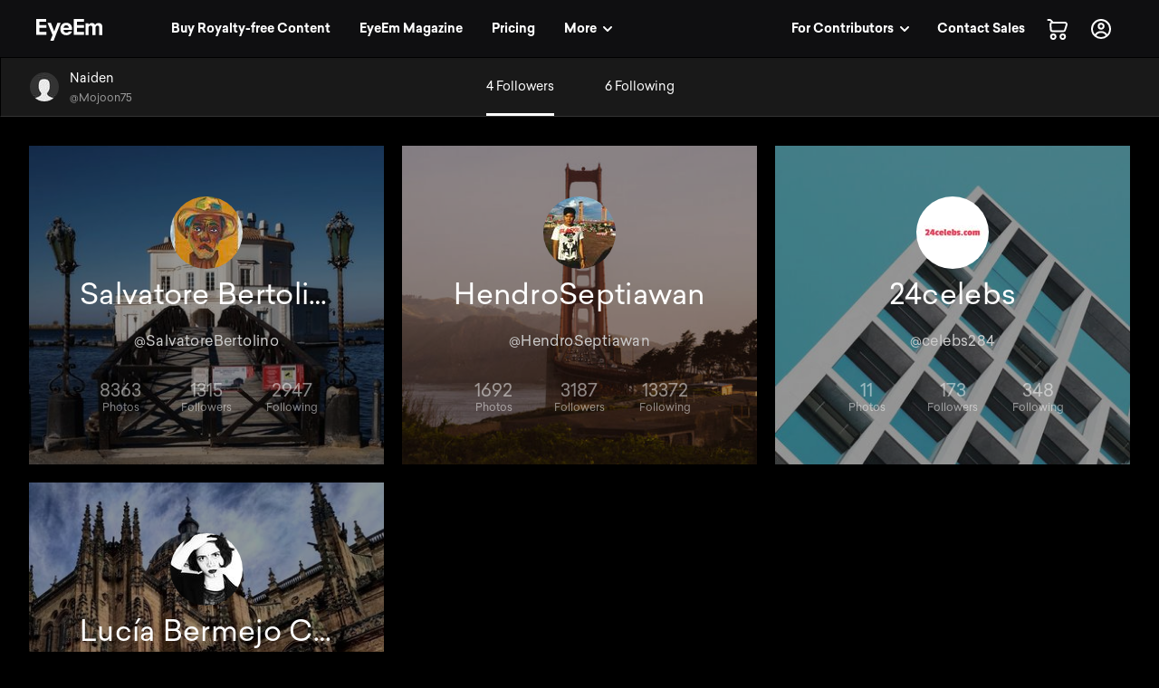

--- FILE ---
content_type: application/javascript; charset=UTF-8
request_url: https://www.eyeem.com/node-static/js/1513.a7f009e93d5988991450.js
body_size: 6198
content:
"use strict";(self.__LOADABLE_LOADED_CHUNKS__=self.__LOADABLE_LOADED_CHUNKS__||[]).push([[1513],{88160:(e,t,n)=>{n.d(t,{A:()=>b});var r=n(59142),o=n.n(r),a=n(43665),i=n(54816),s=n(21666),l=n(99434),c=n(58164),u=n(40122),d=n(52334);function p(e,t){var n=Object.keys(e);if(Object.getOwnPropertySymbols){var r=Object.getOwnPropertySymbols(e);t&&(r=r.filter((function(t){return Object.getOwnPropertyDescriptor(e,t).enumerable}))),n.push.apply(n,r)}return n}function f(e){for(var t=1;t<arguments.length;t++){var n=null!=arguments[t]?arguments[t]:{};t%2?p(Object(n),!0).forEach((function(t){m(e,t,n[t])})):Object.getOwnPropertyDescriptors?Object.defineProperties(e,Object.getOwnPropertyDescriptors(n)):p(Object(n)).forEach((function(t){Object.defineProperty(e,t,Object.getOwnPropertyDescriptor(n,t))}))}return e}function m(e,t,n){return t in e?Object.defineProperty(e,t,{value:n,enumerable:!0,configurable:!0,writable:!0}):e[t]=n,e}function h(e){return(0,a.Y)(s.NP,null,(0,a.Y)(i.so,{sx:{height:e.fullHeight?"calc(100vh - ".concat(2*d.D0l,"px) !important"):"auto",minHeight:"auto !important"},flexDirection:"column",justifyContent:"center",alignItems:"center",p:"3"},(0,a.Y)(i.az,{width:[1,2/3,.5],sx:{textAlign:"center"}},e.withIcon&&(0,a.Y)(i.az,{mb:"3"},(0,a.Y)("img",{className:"emptyStateIcon",alt:e.name,src:"/node-static/img/emptyStates/".concat(o()("".concat(e.translationPrefix,".icon")),".svg")})),(0,a.Y)(i.az,{mb:"2"},(0,a.Y)(i.EY,{variant:"title4"},o()("".concat(e.translationPrefix,".headline"),{name:e.name}))),!e.noSubline&&(0,a.Y)(i.az,{sx:{textAlign:"center"},mb:"3"},(0,a.Y)(l.A,{component:i.EY,color:"grey50",with:f({name:e.name,link:e.noSublineLink?void 0:(0,a.Y)(l.A,{component:(0,u.km)(o()("".concat(e.translationPrefix,".link.href")))?"a":c.A,href:o()("".concat(e.translationPrefix,".link.href")),className:"g_link g_link-underlined"},e.translationPrefix,".link.label")},e.with)},e.translationPrefix,".subline")),e.button&&(0,a.Y)(c.A,{component:(0,u.km)(o()("".concat(e.translationPrefix,".button.href"),{resourceId:e.resourceId}))?"a":c.A,href:o()("".concat(e.translationPrefix,".button.href"),{resourceId:e.resourceId})},(0,a.Y)(i.$n,null,o()("".concat(e.translationPrefix,".button.label")))))))}h.defaultProps={with:{},noSubline:!1,noSublineLink:!1,name:void 0,button:void 0,resourceId:void 0,withIcon:!0,fullHeight:!1};const b=h},81821:(e,t,n)=>{n.d(t,{A:()=>y});var r,o,a,i=n(25415),s=n(48623),l=n(54816),c=n(21666),u=n(12772),d=n(97403),p=n(55792),f=n(62540);function m(e,t){return t||(t=e.slice(0)),Object.freeze(Object.defineProperties(e,{raw:{value:Object.freeze(t)}}))}var h=s.default.div(r||(r=m(["\n  margin-top: 20px;\n  @media "," {\n    display: none;\n  }\n"])),c.$_.largeUp),b=(0,s.default)(u.A)(o||(o=m(["\n  margin-top: ",";\n\n  @media "," {\n    margin-top: -",";\n  }\n"])),(function(e){return e.isEnterprise?"calc(-".concat(e.theme.navHeight,")"):null}),c.$_.mediumUp,(function(e){return e.theme.navHeight})),g=s.default.span(a||(a=m(["\n  margin-top: 20px;\n  @media "," {\n    position: absolute;\n    right: 32px;\n    bottom: 32px;\n    margin-top: 0;\n  }\n"])),c.$_.mediumUp);const y=(0,i.Ng)((function(e){return{isEnterprise:(0,p.oJ)(e)}}))((function(e){return(0,f.jsx)(b,{isEnterprise:e.isEnterprise,className:"header",url:e.photoUrl,backgroundPosition:e.backgroundPosition,alt:e.photoAlt,children:(0,f.jsxs)("div",{className:"header_content",children:[e.validResource&&(0,f.jsx)("div",{className:"header_content_main",children:(0,f.jsx)("div",{className:"header_content_main_center",children:(0,f.jsxs)(l.so,{flexDirection:["column","column","row"],alignItems:"center",children:[e.thumbUrl&&(0,f.jsx)(d.A,{className:"header_content_main_thumb",size1:"circle",size2:104,url:e.thumbUrl}),(0,f.jsxs)(l.az,{children:[e.headline,e.subline&&"string"==typeof e.subline&&(0,f.jsx)("div",{children:(0,f.jsx)("h2",{className:"typo_subHeader typo-noMargin",children:(0,f.jsx)("span",{className:"typo_subHeader typo-noMargin typo-color-white typo-inlineBlock typo-topMarginBoost-xsmall",children:e.subline})})}),e.subline&&"string"!=typeof e.subline&&e.subline,e.bigBottomTitle&&(0,f.jsx)(c.NP,{children:(0,f.jsx)(l.EY,{as:"h1",variant:"title2",color:"white",children:e.bigBottomTitle})})]}),(0,f.jsx)(h,{children:e.button})]})})}),(0,f.jsx)("span",{className:"show-for-large-up",children:(0,f.jsx)(g,{children:e.button})}),e.children]})})}))},89806:(e,t,n)=>{n.d(t,{A:()=>T});var r=n(25415),o=n(5908),a=n(52334),i=n(40122),s=n(9352),l=n(86542),c=n(27454),u=n(55792),d=n(18264),p=n.n(d),f=n(63696),m=n(8985),h=n.n(m),b=n(46177),g=n.n(b),y=n(59142),v=n.n(y),j=n(54816),x=n(21666),w=n(86744),O=n(5175),_=n(89953),N=n(35379),P=n(62540);function k(e,t){var n=Object.keys(e);if(Object.getOwnPropertySymbols){var r=Object.getOwnPropertySymbols(e);t&&(r=r.filter((function(t){return Object.getOwnPropertyDescriptor(e,t).enumerable}))),n.push.apply(n,r)}return n}function S(e){for(var t=1;t<arguments.length;t++){var n=null!=arguments[t]?arguments[t]:{};t%2?k(Object(n),!0).forEach((function(t){A(e,t,n[t])})):Object.getOwnPropertyDescriptors?Object.defineProperties(e,Object.getOwnPropertyDescriptors(n)):k(Object(n)).forEach((function(t){Object.defineProperty(e,t,Object.getOwnPropertyDescriptor(n,t))}))}return e}function A(e,t,n){return t in e?Object.defineProperty(e,t,{value:n,enumerable:!0,configurable:!0,writable:!0}):e[t]=n,e}function B(e,t){return function(e){if(Array.isArray(e))return e}(e)||function(e,t){var n=null==e?null:"undefined"!=typeof Symbol&&e[Symbol.iterator]||e["@@iterator"];if(null!=n){var r,o,a=[],i=!0,s=!1;try{for(n=n.call(e);!(i=(r=n.next()).done)&&(a.push(r.value),!t||a.length!==t);i=!0);}catch(e){s=!0,o=e}finally{try{i||null==n.return||n.return()}finally{if(s)throw o}}return a}}(e,t)||function(e,t){if(e){if("string"==typeof e)return E(e,t);var n=Object.prototype.toString.call(e).slice(8,-1);return"Object"===n&&e.constructor&&(n=e.constructor.name),"Map"===n||"Set"===n?Array.from(e):"Arguments"===n||/^(?:Ui|I)nt(?:8|16|32)(?:Clamped)?Array$/.test(n)?E(e,t):void 0}}(e,t)||function(){throw new TypeError("Invalid attempt to destructure non-iterable instance.\nIn order to be iterable, non-array objects must have a [Symbol.iterator]() method.")}()}function E(e,t){(null==t||t>e.length)&&(t=e.length);for(var n=0,r=new Array(t);n<t;n++)r[n]=e[n];return r}const T=(0,o.Zz)(s.A,(0,r.Ng)((function(e,t){return{contextPaginatableMetadata:(0,u.Xr)(e),isOnSearch:!!(0,c.cr)(t.getPath()),maxDeviceWidth:(0,u.ld)(e),paginationParadigm:t.paginationParadigm||(0,i.Bu)((0,u.WV)(e)),stepSize:t.stepSize||t.paginationParadigm&&a.Osc[t.paginationParadigm]||(0,u.UH)(e)}}),(function(e){return{setContextPaginatableMetadata:function(t){return e((0,l.VU)(t))},setPage:function(t){return e((0,l.Ir)(t))},setTempField:function(t){return e((0,l.JZ)(t))},updateBrowserInfo:function(t){return e((0,l.Y9)(t))}}})))((function(e){var t,n=e.actionBar,r=e.className,o=e.contextPaginatableMetadata,s=e.conversionEventOption,l=e.endpointParams,c=e.feedName,u=e.fetchPaginatable,d=e.initialUrl,m=e.isOnSearch,b=e.noFooter,y=e.noTimestamp,k=e.page,A=e.paginatable,E=e.paginationParadigm,T=e.setContextPaginatableMetadata,I=e.setTempField,L=e.shouldShowCaptions,C=e.stepSize,U=e.hasNoSearchTerm,z=B((0,f.useState)(!1),2),Y=z[0],D=z[1],M=B((0,f.useState)(!1),2),R=M[0],F=M[1],H=(0,f.useRef)(l);p()(H.current,l)||(H.current=l);var $=(0,f.useRef)(A);p()($.current,A)||($.current=A);var K=(0,f.useCallback)((function(){return E===a.wWx}),[E]),W=(0,f.useCallback)((function(){return(0,i.we)($.current)}),[]),q=(0,f.useCallback)((function(){return parseInt(k,10)||A.initialPage||1}),[k,A.initialPage]),Z=(0,f.useCallback)((function(){return K()?!((0,i.ho)($.current)||(0,i.ye)($.current)||W()||(0,i.UL)($.current,C,q())):!W()}),[W,q,K,C]),V=(0,f.useCallback)((function(){return(null==o?void 0:o.path)===d}),[d,null==o?void 0:o.path]),J=(0,f.useCallback)((function(e,t,n){var r=e.resourceType,o=e.resourceId,s=e.paginatableName;return I({name:a.keD,value:(0,i.jv)(S(S({sourceType:r,sourceId:"search"!==r&&o,sourceName:"search"!==r&&s},n),t))})}),[I]),Q=function(){return(q()-1)*C};return(0,f.useEffect)((function(){var e=function(){Z()&&u()},t=g()((function(){if(E===a.p3N&&!(0,i.ye)($.current)&&(0,i.RS)())return e();a.wWx===E||(0,i.ye)($.current)||!(0,i.RS)()||Y||(e(),D(!0))}),150);return document.addEventListener("scroll",t),J($.current,s,H.current),function(){return document.removeEventListener("scroll",t)}}),[Y,null==o?void 0:o.scrollTop,s,V,u,E,J,Z]),(0,f.useEffect)((function(){A.items&&!R&&V()&&(window.scrollTo(0,null==o?void 0:o.scrollTop),F(!0))}),[A.items,V,R,null==o?void 0:o.scrollTop]),(0,f.useEffect)((function(){D(!1)}),[k]),(0,f.useEffect)((function(){J({resourceId:A.resourceId,resourceType:A.resourceType,paginatableName:A.paginatableName},s,H.current)}),[s,A.resourceId,A.resourceType,A.paginatableName,J]),(0,P.jsxs)("div",{className:r,children:[(0,P.jsx)(N.A,{}),(0,i.ye)(A)||null!==(t=A.items)&&void 0!==t&&t.length?(0,P.jsxs)(P.Fragment,{children:[(0,P.jsx)(O.A,{shouldShowCaptions:L,openOverlay:function(e){var t,n=d.split("?"),r=S(S({},h().parse(n[1])),{},{page:q()>1?q():void 0}),o=K()?"".concat(n[0]).concat(h().stringify(r,{addQueryPrefix:!0})):d;T(S(S({},e),{},{scrollTop:window.pageYOffset||(null===(t=document.documentElement)||void 0===t?void 0:t.scrollTop),path:o,resourceType:A.resourceType,resourceId:A.resourceId,paginatableName:A.paginatableName,page:q(),endpointParams:l,feedName:c,stepSize:C}))},noTimestamp:y,isLastPage:W(),hideLastRow:!W()&&!K(),resourceType:null==A?void 0:A.resourceType,showUser:!(A&&"user"===A.resourceType&&(0,i.EK)(A&&A.paginatableName,["illustrations","photos","marketPhotos","partnerPhotos","releasesNeededPhotos"])),positionOffset:Q(),actionBar:n,assets:Q()>0?A.items.slice(0,C):A&&(K()?A.items.slice(Q(),Q()+C):A.items)}),!W()&&!K()&&!(E===a.BhM)&&(0,i.ye)(A)&&(0,P.jsx)(x.NP,{children:(0,P.jsx)(j.so,{justifyContent:"center",p:"3",children:(0,P.jsx)(j.y$,{inline:!0})})}),K()&&(0,P.jsx)(_.A,{totalPages:Math.min(a.s2N,Math.ceil(A.total/C)),isOnSearch:m,initialUrl:d}),W()&&!K()&&(0,P.jsx)("div",{className:"text-centered pgrid_endOfStream",children:(0,P.jsx)("img",{alt:"end of photo grid",src:"/node-static/img/filmroll.svg"})}),K()&&!b&&(0,P.jsx)(w.default,{})]}):(0,P.jsx)(j.az,{pl:2,children:(0,P.jsx)(j.EY,{color:"grey50",children:!U&&v()("grid.noResults")})})]})}))},23617:(e,t,n)=>{n.d(t,{A:()=>C});var r=n(25415),o=n(63696),a=n(62832),i=n.n(a),s=n(19102),l=n(5908),c=n(13784),u=n(54816),d=n(21666),p=n(97403),f=n(55888),m=n(58164),h=n(99434),b=n(80058),g=n(62540);var y=n(55792);const v=(0,r.Ng)((function(e){return{isBuyer:(0,y.oK)(e)}}))((function(e){var t=e.user;return t?(0,g.jsx)(p.A,{className:"userBadge text-centered",url:t.coverPhoto&&t.coverPhoto.previewUrl,size1:"square",size2:400,children:(0,g.jsxs)("div",{className:"userBadge_content","data-test-id":b.PY,children:[(0,g.jsx)("div",{className:"userBadge_content_thumb",children:(0,g.jsx)(p.A,{size1:"circle",size2:80,url:t.thumbUrl,link:"/u/".concat(t.nickname.toLowerCase())})}),(0,g.jsx)(m.A,{className:"typo_headline3 userBadge_content_headline g_link g_link-white",href:"/u/".concat(t.nickname.toLowerCase()),children:t.fullname||" "}),(0,g.jsxs)(m.A,{className:"typo_p typo-inlineBlock g_link g_link-onDark",href:"/u/".concat(t.nickname.toLowerCase()),children:["@",t.nickname]}),t.follower&&(0,g.jsx)(h.A,{className:"g_followsYou",children:"photographerBox.follows"}),(0,g.jsxs)("ul",{className:"row userBadge_content_counterList",children:[(0,g.jsxs)("li",{className:"small-4 columns",children:[(0,g.jsx)("span",{className:"userBadge_content_counterList_count",children:t.totalPhotos}),(0,g.jsx)(h.A,{className:"userBadge_content_counterList_label",with:{count:t.totalPhotos||0},children:"userlist.photos"})]}),(0,g.jsxs)("li",{className:"small-4 columns",children:[(0,g.jsx)("span",{className:"userBadge_content_counterList_count",children:t.totalFollowers}),(0,g.jsx)(h.A,{className:"userBadge_content_counterList_label",with:{count:t.totalFollowers||0},children:"userlist.followers"})]}),(0,g.jsxs)("li",{className:"small-4 columns",children:[(0,g.jsx)("span",{className:"userBadge_content_counterList_count",children:t.totalFriends}),(0,g.jsx)(h.A,{className:"userBadge_content_counterList_label",with:{count:t.totalFriends||0},children:"userlist.following"})]})]}),!e.isBuyer&&(0,g.jsx)(f.A,{fullWidth:!0,eventPosition:"usergrid",className:"userBadge_content_followBtn",user:t})]})}):null})),j=function(e){return(0,g.jsx)("div",{className:"small-".concat(12/e.numberOfColumns," columns"),children:e.slicedUsers?e.slicedUsers.map((function(t,n){return n%e.numberOfColumns===e.columnNumber?(0,g.jsx)(v,{user:t},"badge-".concat(t.id)):null})):null})};var x,w=n(33396),O=n(12400),_=n(40122),N=n(52334);function P(e){return P="function"==typeof Symbol&&"symbol"==typeof Symbol.iterator?function(e){return typeof e}:function(e){return e&&"function"==typeof Symbol&&e.constructor===Symbol&&e!==Symbol.prototype?"symbol":typeof e},P(e)}function k(e,t){for(var n=0;n<t.length;n++){var r=t[n];r.enumerable=r.enumerable||!1,r.configurable=!0,"value"in r&&(r.writable=!0),Object.defineProperty(e,r.key,r)}}function S(e,t){return S=Object.setPrototypeOf||function(e,t){return e.__proto__=t,e},S(e,t)}function A(e){if(void 0===e)throw new ReferenceError("this hasn't been initialised - super() hasn't been called");return e}function B(e){return B=Object.setPrototypeOf?Object.getPrototypeOf:function(e){return e.__proto__||Object.getPrototypeOf(e)},B(e)}function E(e,t,n){return t in e?Object.defineProperty(e,t,{value:n,enumerable:!0,configurable:!0,writable:!0}):e[t]=n,e}var T=(E(x={},N.BfH,1),E(x,N.vFO,2),E(x,N.$S8,3),x),I=function(e){!function(e,t){if("function"!=typeof t&&null!==t)throw new TypeError("Super expression must either be null or a function");e.prototype=Object.create(t&&t.prototype,{constructor:{value:e,writable:!0,configurable:!0}}),t&&S(e,t)}(s,e);var t,n,r,o,a=(r=s,o=function(){if("undefined"==typeof Reflect||!Reflect.construct)return!1;if(Reflect.construct.sham)return!1;if("function"==typeof Proxy)return!0;try{return Boolean.prototype.valueOf.call(Reflect.construct(Boolean,[],(function(){}))),!0}catch(e){return!1}}(),function(){var e,t=B(r);if(o){var n=B(this).constructor;e=Reflect.construct(t,arguments,n)}else e=t.apply(this,arguments);return function(e,t){return!t||"object"!==P(t)&&"function"!=typeof t?A(e):t}(this,e)});function s(){var e;!function(e,t){if(!(e instanceof t))throw new TypeError("Cannot call a class as a function")}(this,s);for(var t=arguments.length,n=new Array(t),r=0;r<t;r++)n[r]=arguments[r];return E(A(e=a.call.apply(a,[this].concat(n))),"page",1),E(A(e),"state",{isLoadingMore:!1}),E(A(e),"componentDidUpdate",(function(t){t.paginatableName!==e.props.paginatableName&&(e.page=1)})),E(A(e),"handleObserver",(function(t){var n=i()(e.props,"data.album.contributors.items")||i()(e.props,"data.user.followers.items")||i()(e.props,"data.user.friends.items"),r=Math.round(n.length/N.Y_z);t&&e.page===r&&(e.page=r+1,e.addUsers())})),E(A(e),"addUsers",(function(){var t,n,r,o=e.props,a=o.data,i=o.paginatableName,s=o.isBuyer,l=(null===(t=a.album)||void 0===t?void 0:t.contributors)||(null===(n=a.user)||void 0===n?void 0:n.followers)||(null===(r=a.user)||void 0===r?void 0:r.friends);if(l.items.length<l.total){var c=(e.page-1)*N.Y_z;e.setState({isLoadingMore:!0}),a.fetchMore({variables:{offset:c,paginatableName:i,isBuyer:s},updateQuery:function(e,t){var n=t.fetchMoreResult;return n?Object.assign({},(0,_.ur)(e,n)):e}}).finally((function(){e.setState({isLoadingMore:!1})}))}})),e}return t=s,n=[{key:"render",value:function(){var e,t=(null===(e=this.props.data)||void 0===e?void 0:e.loading)||this.state.isLoadingMore,n=[],r=this.props.data,o=r.album,a=r.user,i=r.loading;if((o||null!=a&&a.followers||null!=a&&a.friends)&&!i)for(var s,l,p,f=(null==o||null===(s=o.contributors)||void 0===s?void 0:s.items)||(null==a||null===(l=a.followers)||void 0===l?void 0:l.items)||(null==a||null===(p=a.friends)||void 0===p?void 0:p.items),m=0;m<T[this.props.deviceType];m+=1)n.push((0,g.jsx)(j,{slicedUsers:f,numberOfColumns:T[this.props.deviceType],columnNumber:m},"column".concat(m)));return(0,g.jsxs)("div",{className:"grid-topMargin userGrid",children:[n.length>0&&(0,g.jsxs)(g.Fragment,{children:[(0,g.jsx)("div",{className:"row",children:n}),(0,g.jsx)(c.pL,{as:"div",rootMargin:"0px 0px 600px 0px",onChange:this.handleObserver})]}),t&&(0,g.jsx)(d.NP,{children:(0,g.jsx)(u.so,{justifyContent:"center",p:"3",children:(0,g.jsx)(u.y$,{inline:!0})})})]})}}],n&&k(t.prototype,n),s}(o.Component);const L=(0,l.Zz)((0,s.graphql)(w.a0,{skip:function(e){return"contributors"!==e.paginatableName},options:function(e){return{variables:{offset:0,albumId:e.resourceId,isBuyer:e.isBuyer}}}}),(0,s.graphql)(O.Vx,{skip:function(e){return"followers"!==e.paginatableName},options:function(e){var t=e.resourceId,n=e.paginatableName;return{variables:{id:e.user.id,offset:0,nickname:t,paginatableName:n}}}}),(0,s.graphql)(O.$F,{skip:function(e){return"followings"!==e.paginatableName},options:function(e){var t=e.resourceId,n=e.paginatableName;return{variables:{id:e.user.id,offset:0,nickname:t,paginatableName:n}}}}))(I),C=(0,r.Ng)((function(e){return{deviceType:(0,y.ZI)(e),isBuyer:(0,y.oK)(e)}}))(L)}}]);
//# sourceMappingURL=1513.a7f009e93d5988991450.js.map

--- FILE ---
content_type: application/javascript; charset=UTF-8
request_url: https://www.eyeem.com/node-static/js/orderHistory.1132a679dc19d3311982.js
body_size: 5972
content:
"use strict";(self.__LOADABLE_LOADED_CHUNKS__=self.__LOADABLE_LOADED_CHUNKS__||[]).push([[5563],{93375:(e,n,t)=>{t.d(n,{ZS:()=>u,ec:()=>d,qp:()=>p,sm:()=>m});var o,r,i,a,l=t(81928),s=t(90510);function c(e,n){return n||(n=e.slice(0)),Object.freeze(Object.defineProperties(e,{raw:{value:Object.freeze(n)}}))}var d=(0,l.gql)(o||(o=c(["\n  query getTransaction($transactionId: ID!) {\n    transaction(transactionId: $transactionId) {\n      id\n      netAmount\n      grossAmount\n      undiscountedNetAmount\n      taxRate\n      currency\n      paymentId\n      photos {\n        ...SimplePhoto\n        market {\n          modelAmount\n          propertyAmount\n          licensing {\n            purchased {\n              price\n              currency\n            }\n          }\n        }\n      }\n      photosFromPacks {\n        photoId\n      }\n      dealTemplates {\n        id\n        fullPrice\n        dealType\n        maxDownloads\n        licenseType {\n          id\n          name\n        }\n      }\n      invoiceUrl\n      photoZipUrl\n      adyenPaymentMethodType\n      discount {\n        code\n        undiscountedNet\n        percentage\n      }\n    }\n  }\n  ","\n"])),s.t),u=(0,l.gql)(r||(r=c(["\n  query getTransactions {\n    transactions {\n      items {\n        id\n        createdAt\n        grossAmount\n        currency\n        photos {\n          id\n          previewUrl: photoUrl\n          market {\n            licensing {\n              purchased {\n                id\n                price\n                currency\n              }\n            }\n          }\n        }\n        dealTemplates {\n          id\n          fullPrice\n          currency\n          premiumPrice\n          maxDownloads\n          licenseType {\n            id\n            name\n          }\n        }\n      }\n    }\n  }\n"]))),p=(0,l.gql)(i||(i=c(["\n  query getTransactionInvoiceUrl($transactionId: ID!) {\n    transactionInvoiceUrl(transactionId: $transactionId) {\n      url\n    }\n  }\n"]))),m=(0,l.gql)(a||(a=c(["\n  query getTransactionPhotosUrl($transactionId: ID!) {\n    transactionPhotosUrl(transactionId: $transactionId) {\n      url\n    }\n  }\n"])))},72518:(e,n,t)=>{t.d(n,{A:()=>c});var o=t(71633),r=t.n(o),i=t(4481),a=t(59142),l=t.n(a),s=t(62540);const c=function(e){var n="de"===l().getLocale()?"dd.MM.yyyy":"MMMM d, yyyy";return(0,s.jsx)("span",{className:r()(e.className,{date:!e.className}),children:(0,i.A)(new Date(e.timestamp),n)})}},20641:(e,n,t)=>{t.d(n,{A:()=>c});var o=t(59142),r=t.n(o),i=t(54816),a=t(80058),l=t(62540);function s(e){return(0,l.jsx)("span",{"data-test-id":a._1,children:(0,l.jsx)(i.vw,{text:r()("premium.label"),bg:"grey0",bold:e.bold})})}s.defaultProps={bold:!1};const c=s},75311:(e,n,t)=>{t.d(n,{A:()=>m});var o,r,i,a=t(71633),l=t.n(a),s=t(48623),c=t(80058),d=t(40122),u=t(62540),p=s.default.span(o||(r=["\n  white-space: nowrap;\n  text-decoration: ",";\n"],i||(i=r.slice(0)),o=Object.freeze(Object.defineProperties(r,{raw:{value:Object.freeze(i)}}))),(function(e){return e.inUndiscountedSubtotal&&"line-through"}));const m=function(e){var n;e.currency&&e.amount&&(n=(0,d.$g)(e.amount,e.currency,e.truncate));var t=l()("g_price",{"g_price-pending":e.pending},e.className);return(0,u.jsxs)(p,{className:t,inUndiscountedSubtotal:e.inUndiscountedSubtotal,"data-test-id":e.inUndiscountedSubtotal?c.Kd:c.p9,children:[e.amount&&(0,u.jsx)("span",{children:n}),e.currency&&e.showCurrency&&(0,u.jsx)("span",{children:" ".concat(e.currency)})]})}},19750:(e,n,t)=>{t.d(n,{A:()=>w,X:()=>A});var o,r=t(71633),i=t.n(r),a=t(43665),l=t(75024),s=t(54816),c=t(21666),d=t(28216),u=t(48623),p=t(97403),m=t(83550),h=t(80058),y=t(52334),v=t(40122);function g(e,n){var t=Object.keys(e);if(Object.getOwnPropertySymbols){var o=Object.getOwnPropertySymbols(e);n&&(o=o.filter((function(n){return Object.getOwnPropertyDescriptor(e,n).enumerable}))),t.push.apply(t,o)}return t}function f(e){for(var n=1;n<arguments.length;n++){var t=null!=arguments[n]?arguments[n]:{};n%2?g(Object(t),!0).forEach((function(n){x(e,n,t[n])})):Object.getOwnPropertyDescriptors?Object.defineProperties(e,Object.getOwnPropertyDescriptors(t)):g(Object(t)).forEach((function(n){Object.defineProperty(e,n,Object.getOwnPropertyDescriptor(t,n))}))}return e}function x(e,n,t){return n in e?Object.defineProperty(e,n,{value:t,enumerable:!0,configurable:!0,writable:!0}):e[n]=t,e}var b,_,j=(0,u.default)(d.Icon)(o||(b=["\n  border-radius: 24px;\n  opacity: 1;\n  path {\n    stroke: ",";\n    transition: stroke 0.2s ease-in-out;\n  }\n  &:hover {\n    path {\n      stroke: ",";\n    }\n  }\n"],_||(_=b.slice(0)),o=Object.freeze(Object.defineProperties(b,{raw:{value:Object.freeze(_)}}))),d.styleUtils.fromTheme("colors.solidColors.orange"),d.styleUtils.fromTheme("colors.solidColors.orangeHover")),A=function(e){var n={top:20,right:20};return e>1?n.top=(242-250/e)/2+20:e<1&&(n.right=(242-250*e)/2+20),n};const w=function(e){var n,t,o=e.photo,r=o.uuid||o.id,d=r&&e.selection&&(0,v.EK)(r,e.selection),u=e.lowResolution&&o.height*o.width<e.lowResolution,g=e.isMobile||e.isTablet,x=!!o.dataUrl||!!o.url||!!o.previewUrl,b=i()("selectGrid_imageContainer",{"selectGrid_imageContainer-empty":!x,"selectGrid_imageContainer-touch":g,"selectGrid_imageContainer-noHover":!e.toggleSelection});return(0,a.Y)("div",{className:b,"data-test-id":h.ly,onClick:(0,v.u5)({callback:e.toggleSelection,payload:{id:r}})},(0,a.Y)("div",{className:"selectGrid_imageContainer_wrapper"},x&&(0,a.Y)(p.A,{key:r,className:i()("selectGrid_photo",{"selectGrid_photo-selected":d}),url:o.url||o.previewUrl,size1:"w",size2:"250",dataUrl:o.dataUrl})),e.removePhoto&&x&&(0,a.Y)(c.NP,null,(0,a.Y)(s.NQ,{sx:f(f({},A(o.ratio)),{},{position:"absolute",display:"none",cursor:"pointer"}),className:"selectGrid_deletePhoto",onClick:(0,v.u5)({callback:e.removePhoto,payload:r})},(0,a.Y)(s.az,{pl:1},(0,a.Y)(l.bm,{size:"12"})))),u&&(0,a.Y)(m.A,{style:(n=o.ratio,t={bottom:20,right:20,position:"absolute"},n>1?t.bottom=(242-250/n)/2+20:n<1&&(t.right=(242-250*n)/2+20),t),panelPosition:y.aq2,content:[{body:"upload.lowResolutionHint"}],trigger:(0,a.Y)("div",{className:"g_tooltip_trigger selectGrid_lowResIcon","data-test-id":h.S2},(0,a.Y)(j,{type:"info",size:"16"}))}))}},83550:(e,n,t)=>{t.d(n,{A:()=>O});var o=t(25415),r=t(55792),i=t(86542),a=t(59406),l=t(63696),s=t(59142),c=t.n(s),d=t(75024),u=t(21666),p=t(71633),m=t.n(p),h=t(23038),y=t(13533),v=t(52334),g=t(99434),f=t(62540);function x(e){return(0,f.jsx)("div",{children:e.content.map((function(n,t){var o=[];if(n.title){var r=n.title;r.split(".").length>1&&(r=c()(n.title)),o.push((0,f.jsx)(g.A,{noTranslate:!0,className:m()({g_tooltip_panel_title:!e.inModal,g_tooltip_panel_extraTitle:t>0&&!e.inModal,"typo_footerSection typo_footerSection-bold typo-topMarginBoost-small":e.inModal}),children:r},"title-".concat(n.title)))}return n.body&&o.push((0,f.jsx)(g.A,{noTranslate:e.noTranslate,bodyLink:n.bodyLinkUrl&&(0,f.jsx)(g.A,{noTranslate:e.noTranslate,component:"a",className:"g_link g_link-aqua",target:"_blank",rel:"noopener",href:n.bodyLinkUrl,children:n.bodyLink}),className:m()({g_tooltip_panel_body:!e.inModal,typo_pStatic:e.inModal}),children:n.body},"title-".concat(n.body))),n.href&&o.push((0,f.jsx)(g.A,{noTranslate:e.noTranslate,className:m()("g_link g_link-aqua",{g_tooltip_panel_link:!e.inModal,typo_pStatic:e.inModal}),component:"a",href:n.href,target:"_blank",children:n.link},"title-".concat(n.href))),o}))})}x.defaultProps={inModal:!1};const b=x;var _=function(e){e.stopPropagation()};const j=function(e){var n=m()("g_tooltip_panel","g_tooltip_panel-position-".concat(e.panelPosition||v.y2s));return(0,f.jsx)(h.A,{children:e.open&&(0,f.jsx)(y.A,{classNames:"g_tooltip_transition",timeout:{enter:300,exit:300},children:(0,f.jsx)("div",{className:n,onClick:_,children:(0,f.jsx)("div",{className:"g_tooltip_panel_inner",children:(0,f.jsxs)("div",{className:"g_tooltip_panel_content",children:[e.children,e.content&&(0,f.jsx)(b,{noTranslate:e.noTranslate,content:e.content}),(0,f.jsx)("div",{className:"g_tooltip_panel_arrow"})]})})})})})},A=function(e){return(0,f.jsx)("div",{className:e.className,children:(0,f.jsxs)("div",{className:"modal_content",style:{textAlign:"left"},children:[(0,f.jsx)(g.A,{noTranslate:!0,component:"button",eventName:"sellerSignup_close",eventAction:"click_icon",eventLabel:"close icon",eventPosition:"sellerSignup_landing",eventType:"click_inbound",className:"dont-be-a-button modal_close",onClick:e.close,children:(0,f.jsx)(u.NP,{children:(0,f.jsx)(d.bm,{color:"grey50"})})}),(0,f.jsx)(g.A,{component:"h2",className:"typo_footerSection typo_footerSection-bold typo-topMarginBoost-small",children:e.headline}),(0,f.jsx)(b,{inModal:!0,content:e.tooltipContent})]})})};var w=t(40122);function k(e,n){(null==n||n>e.length)&&(n=e.length);for(var t=0,o=new Array(n);t<n;t++)o[t]=e[t];return o}var N=(0,a.A)("div",{target:"e5wlwfn0"})("position:relative;display:inline-block;padding-right:",(function(e){return e.isMobile?"8px":null}),";"),P=function(e){var n,t,o=e["data-test-id"],r=e.children,i=e.className,a=e.content,s=e.eventEcommerce,p=e.eventName,m=e.eventPosition,h=e.eventPositionIndex,y=e.eventValue,v=e.isDesktop,g=e.isMobile,x=e.noTranslate,b=e.openModal,_=e.panelPosition,P=e.style,I=e.trigger,O=(n=(0,l.useState)(!1),t=2,function(e){if(Array.isArray(e))return e}(n)||function(e,n){var t=null==e?null:"undefined"!=typeof Symbol&&e[Symbol.iterator]||e["@@iterator"];if(null!=t){var o,r,i=[],a=!0,l=!1;try{for(t=t.call(e);!(a=(o=t.next()).done)&&(i.push(o.value),!n||i.length!==n);a=!0);}catch(e){l=!0,r=e}finally{try{a||null==t.return||t.return()}finally{if(l)throw r}}return i}}(n,t)||function(e,n){if(e){if("string"==typeof e)return k(e,n);var t=Object.prototype.toString.call(e).slice(8,-1);return"Object"===t&&e.constructor&&(t=e.constructor.name),"Map"===t||"Set"===t?Array.from(e):"Arguments"===t||/^(?:Ui|I)nt(?:8|16|32)(?:Clamped)?Array$/.test(t)?k(e,n):void 0}}(n,t)||function(){throw new TypeError("Invalid attempt to destructure non-iterable instance.\nIn order to be iterable, non-array objects must have a [Symbol.iterator]() method.")}()),T=O[0],S=O[1];return(0,f.jsx)(u.NP,{children:(0,f.jsxs)(N,{isMobile:g,className:i,style:P,onMouseEnter:v?function(){S(!0),(m||h)&&(0,w.u4)({eventType:c()("tracking.eventType.inbound"),eventValue:y,eventName:p||"access_tooltip",eventAction:c()("tracking.eventAction.hover"),eventLabel:c()("tracking.eventLabel.icon"),eventPosition:m,eventPositionIndex:h,ecommerce:s})}:null,onMouseLeave:v?function(){S(!1)}:null,onClick:v?null:function(){(0,w.u4)({eventType:c()("tracking.eventType.inbound"),eventName:"access_modal_tooltip",eventAction:c()("tracking.eventAction.icon"),eventLabel:"tooltip",eventPosition:m}),b({content:A,contentProps:{tooltipContent:a}})},children:[!I&&(0,f.jsx)("div",{className:"g_tooltip_trigger","data-test-id":o,children:(0,f.jsx)(d.R2,{color:"grey50"})}),I,(0,f.jsx)(j,{noTranslate:x,captureClicks:!v,open:T,panelPosition:_,content:a,children:r})]})})};P.defaultProps={eventPosition:"",panelPosition:v.y2s};const I=P,O=(0,o.Ng)((function(e){return{isDesktop:(0,r.fH)(e),isMobile:(0,r.Ny)(e)}}),{openModal:i.qf})(I)},5126:(e,n,t)=>{t.r(n),t.d(n,{default:()=>H});var o=t(19102),r=t(5908),i=t(93375),a=t(99434),l=t(12826),s=t(72518),c=t(75311),d=t(54816),u=t(59406),p=t(59142),m=t.n(p),h=t(4481),y=t(91286),v=t(21666),g=t(83550),f=t(20641),x=t(62540),b=(0,u.A)(d.az,{target:"e1x3kas44"})({name:"1foivi3",styles:"width:84px"}),_=(0,u.A)(d.EY,{target:"e1x3kas43"})({name:"1xe63ku",styles:"line-height:1"}),j=(0,u.A)("div",{target:"e1x3kas42"})({name:"rdpr5o",styles:"position:absolute;bottom:5px;right:5px"}),A=(0,u.A)(d.so,{target:"e1x3kas41"})({name:"4zl21x",styles:"border-top:1px solid #e5e5e5"}),w=(0,u.A)(d.so,{target:"e1x3kas40"})({name:"1d3w5wq",styles:"width:100%"});const k=function(e){var n=e.deal.licenseType.id,t=-1!==e.deal.premiumPrice,o=e.deal.fullPrice;return(0,x.jsx)(v.NP,{children:(0,x.jsxs)(A,{pt:3,flexDirection:"row",children:[(0,x.jsxs)(b,{children:[(0,x.jsx)("img",{alt:"deal icon",src:"/node-static/img/checkout/deal.svg"}),t&&(0,x.jsx)(j,{children:(0,x.jsx)(f.A,{})})]}),(0,x.jsxs)(w,{pt:1,pl:3,justifyContent:"space-between",children:[(0,x.jsxs)(d.so,{flexDirection:"column",children:[(0,x.jsxs)(d.so,{pb:1,children:[(0,x.jsx)(d.az,{pr:2,children:(0,x.jsx)(c.A,{amount:o,currency:e.deal.currency,truncate:!0})}),(0,x.jsx)(_,{color:"grey20",children:m()("licenses.types.".concat(n,".title"))})]}),(0,x.jsx)(d.EY,{color:"grey50",children:m()("checkout.cartItem.deal.details.downloadAmount",{amount:e.deal.maxDownloads})}),(0,x.jsx)(d.EY,{color:"grey50",children:m()("checkout.cartItem.deal.details.expiry",{date:(0,h.A)((0,y.A)(new Date,"1"),"MM/dd/yyyy")})})]}),(0,x.jsx)(g.A,{eventPosition:"purchase_history",content:[{title:"licenses.types.".concat(n,".title"),body:"licenses.types.".concat(n,".body")}]})]})]})})};var N=t(62832),P=t.n(N),I=t(97403),O=(0,u.A)(d.EY,{target:"euz11z13"})({name:"1xe63ku",styles:"line-height:1"}),T=(0,u.A)(d.so,{target:"euz11z12"})({name:"4zl21x",styles:"border-top:1px solid #e5e5e5"}),S=(0,u.A)(d.so,{target:"euz11z11"})({name:"1d3w5wq",styles:"width:100%"}),M=(0,u.A)("div",{target:"euz11z10"})({name:"1foivi3",styles:"width:84px"});const z=function(e){var n=P()(e,"photo.market.licensing.purchased"),t="licenses.types.".concat(null==n?void 0:n.id);return(0,x.jsx)(v.NP,{children:(0,x.jsxs)(T,{py:3,flexDirection:"row",children:[(0,x.jsx)(M,{children:(0,x.jsx)(I.A,{url:e.photo.previewUrl,size1:"sq",size2:64,link:"/p/".concat(e.photo.id)})}),(0,x.jsxs)(S,{pt:1,pl:3,justifyContent:"space-between",children:[(0,x.jsx)(d.so,{flexDirection:"column",children:(0,x.jsxs)(d.so,{children:[(0,x.jsx)(d.az,{pr:2,children:(0,x.jsx)(c.A,{amount:n.price,currency:n.currency,truncate:!0})}),(0,x.jsx)(O,{color:"grey20",children:m()("".concat(t,".title"))})]})}),(0,x.jsx)(g.A,{eventPosition:"purchase_history",content:[{title:"".concat(t,".title"),body:"".concat(t,".body")}]})]})]})})};var L=t(40122);function U(e,n){return function(e){if(Array.isArray(e))return e}(e)||function(e,n){var t=null==e?null:"undefined"!=typeof Symbol&&e[Symbol.iterator]||e["@@iterator"];if(null!=t){var o,r,i=[],a=!0,l=!1;try{for(t=t.call(e);!(a=(o=t.next()).done)&&(i.push(o.value),!n||i.length!==n);a=!0);}catch(e){l=!0,r=e}finally{try{a||null==t.return||t.return()}finally{if(l)throw r}}return i}}(e,n)||function(e,n){if(e){if("string"==typeof e)return C(e,n);var t=Object.prototype.toString.call(e).slice(8,-1);return"Object"===t&&e.constructor&&(t=e.constructor.name),"Map"===t||"Set"===t?Array.from(e):"Arguments"===t||/^(?:Ui|I)nt(?:8|16|32)(?:Clamped)?Array$/.test(t)?C(e,n):void 0}}(e,n)||function(){throw new TypeError("Invalid attempt to destructure non-iterable instance.\nIn order to be iterable, non-array objects must have a [Symbol.iterator]() method.")}()}function C(e,n){(null==n||n>e.length)&&(n=e.length);for(var t=0,o=new Array(n);t<n;t++)o[t]=e[t];return o}const D=function(e){var n=U((0,l.useLazyQuery)(i.qp,{variables:{transactionId:e.transaction.id},onCompleted:function(e){o(e.transactionInvoiceUrl.url),window.dataLayer.push({event:"click_inbound",eventInfo:{eventName:"ecom_purchase_invoice",eventAction:"click_button",eventLabel:"invoice_download",eventPosition:"purchaseHistory"}})}}),1)[0],t=U((0,l.useLazyQuery)(i.sm,{variables:{transactionId:e.transaction.id},onCompleted:function(e){o(e.transactionPhotosUrl.url),window.dataLayer.push({event:"click_inbound",eventInfo:{eventName:"ecom_purchase_download",eventAction:"click_button",eventLabel:"image_download",eventPosition:"purchaseHistory"}})}}),1)[0],o=function(e){return(0,L._P)(e)},r=e.transaction,u=(null==r?void 0:r.photos)||[],p=(null==r?void 0:r.dealTemplates)||[];return(0,x.jsxs)("div",{className:"pp_item",children:[r&&(u||(null==p?void 0:p.length)>0)&&(0,x.jsxs)("div",{className:"pp_itemHeader",children:[(0,x.jsxs)("h4",{className:"pp_itemHeadline",children:[(0,x.jsx)(s.A,{timestamp:r.createdAt}),(0,x.jsx)(c.A,{className:"float-right",amount:r.grossAmount,currency:r.currency})]}),u.length>0&&(0,x.jsx)(a.A,{className:"pp_licenseLabel",count:u.length,children:"transactions.photoLicenses"}),u.length>0&&(0,x.jsx)(a.A,{className:"g_link g_link-aqua pp_downloadLink",count:u.length,onClick:function(e){e.preventDefault(),t()},download:(0,x.jsx)(a.A,{className:"pp_downloadLink-label",target:"_blank",children:"transactions.download"}),children:"transactions.downloadImages"}),(0,x.jsx)(a.A,{className:"g_link g_link-aqua pp_downloadLink",onClick:function(e){e.preventDefault(),n()},download:(0,x.jsx)(a.A,{className:"pp_downloadLink-label",children:"transactions.download"}),target:"_blank",children:"transactions.downloadInvoice"})]}),(0,x.jsxs)(d.az,{pt:4,children:[u.length>0&&u.map((function(e){return(0,x.jsx)(z,{photo:e},e.id)})),p.length>0&&p.map((function(e){return(0,x.jsx)(k,{deal:e},e.id)}))]})]})};var q=t(58164),E=t(27454);const Y=function(){return(0,x.jsxs)("div",{className:"cw_inner pp_empty",children:[(0,x.jsx)(a.A,{component:"p",children:"transactions.empty.text"}),(0,x.jsx)(a.A,{component:q.A,href:E.pM,className:"g_link g_link-aqua",children:"transactions.empty.searchLink"})]})},H=(0,r.Zz)((0,o.graphql)(i.ZS))((function(e){var n,t,o,r,i,l;return(0,x.jsxs)("div",{className:"page_content",children:[(0,x.jsx)("div",{className:"row",children:(0,x.jsx)("div",{className:"small-12 medium-12 large-12 columns",children:(0,x.jsx)(a.A,{component:"h2",className:"pp_headline",children:"transactions.headline"})})}),(0,x.jsx)("div",{className:"row",children:(0,x.jsx)("div",{className:"small-12 medium-8 large-7 columns",children:(0,x.jsxs)("div",{className:"cw_container pp_content",children:[null===(n=e.data)||void 0===n||null===(t=n.transactions)||void 0===t?void 0:t.items.map((function(e){return(0,x.jsx)(D,{transaction:e},e.id)})),(!(null!==(o=e.data)&&void 0!==o&&o.transactions)||0===(null===(r=e.data)||void 0===r||null===(i=r.transactions)||void 0===i||null===(l=i.items)||void 0===l?void 0:l.length))&&(0,x.jsx)(Y,{},"empty")]})})})]})}))}}]);
//# sourceMappingURL=orderHistory.1132a679dc19d3311982.js.map

--- FILE ---
content_type: application/javascript; charset=UTF-8
request_url: https://www.eyeem.com/node-static/js/navbar.134957e931b1695ac077.js
body_size: 14983
content:
(self.__LOADABLE_LOADED_CHUNKS__=self.__LOADABLE_LOADED_CHUNKS__||[]).push([[825],{74936:(e,n,t)=>{"use strict";t.d(n,{i:()=>s,m:()=>c});var r,i,o=t(81928);function a(e,n){return n||(n=e.slice(0)),Object.freeze(Object.defineProperties(e,{raw:{value:Object.freeze(n)}}))}var s=(0,o.gql)(r||(r=a(["\n  query getLicenses {\n    licenses {\n      id\n      name\n      pricePoints {\n        premium {\n          ... on Single {\n            type\n            price\n            currency\n          }\n          ... on Pack {\n            type\n            available\n            remaining\n            used\n          }\n        }\n        regular {\n          ... on Single {\n            type\n            price\n            currency\n          }\n          ... on Pack {\n            type\n            available\n            remaining\n            used\n          }\n        }\n      }\n    }\n  }\n"]))),c=(0,o.gql)(i||(i=a(["\n  query getLicensingInfo($assetId: ID!, $assetType: AssetType!) {\n    licensingInfo(assetId: $assetId, assetType: $assetType) {\n      id\n      availableLicenses {\n        id\n        downloadType\n        payment {\n          type\n          price\n          currency\n          available\n          remaining\n        }\n      }\n      purchasedLicense {\n        id\n      }\n    }\n  }\n"])))},85011:(e,n,t)=>{"use strict";t.d(n,{I6:()=>b,KG:()=>d,Oq:()=>f,vR:()=>h});var r,i,o,a,s,c=t(81928),l=t(90510),u=t(26495);function p(e,n){return n||(n=e.slice(0)),Object.freeze(Object.defineProperties(e,{raw:{value:Object.freeze(n)}}))}var d=(0,c.gql)(r||(r=p(["\n  query getPhoto($photoId: ID!, $isPhotographer: Boolean!) {\n    photo(photoId: $photoId, isPhotographer: $isPhotographer) {\n      ...SimplePhoto\n      webUrl\n      updated\n      updatedAt\n      hidden\n      blacklisted\n      submittedToMarket\n      user {\n        ...SimpleUser\n        follower\n        following\n        description\n      }\n      totalLikes @include(if: $isPhotographer)\n      totalComments @include(if: $isPhotographer)\n      description\n      simpleDescription\n      liked @include(if: $isPhotographer)\n      lightboxIds @skip(if: $isPhotographer)\n      marketStatus\n      partnerStatus {\n        premium\n      }\n      albums {\n        items {\n          id\n          name\n          type\n        }\n      }\n      likers @include(if: $isPhotographer) {\n        offset\n        limit\n        total\n        items {\n          ...SimpleUser\n        }\n      }\n      getty {\n        headline\n        tags\n      }\n      eyevision {\n        headline\n        tags\n      }\n      cart\n      isForSale\n    }\n  }\n  ","\n  ","\n"])),l.t,u.s),h=((0,c.gql)(i||(i=p(["\n  query getPhotoForDirectDownload($photoId: ID!, $isPhotographer: Boolean!) {\n    photo(photoId: $photoId, isPhotographer: $isPhotographer) {\n      ...SimplePhoto\n      cart\n      user {\n        ...SimpleUser\n      }\n    }\n  }\n  ","\n  ","\n"])),l.t,u.s),(0,c.gql)(o||(o=p(["\n  query getPhotoForLightboxStrip($photoId: ID!, $isPhotographer: Boolean!) {\n    photo(photoId: $photoId, isPhotographer: $isPhotographer) {\n      id\n      type\n      previewUrl: photoUrl\n      lightboxIds\n    }\n  }\n"])))),f=(0,c.gql)(a||(a=p(["\n  query getPhotoWithReleaseList($photoId: ID!, $isPhotographer: Boolean!) {\n    photo(photoId: $photoId, isPhotographer: $isPhotographer) {\n      id\n      releases {\n        needs_model\n        needs_property\n        model {\n          id\n          releaseType\n          userId\n          status\n          link\n          tosAcceptedAt\n          createdAt\n          updatedAt\n          photoIds\n          releaseUrl\n          firstName\n          lastName\n          multiReleaseId\n        }\n        property {\n          id\n          releaseType\n          userId\n          status\n          link\n          tosAcceptedAt\n          createdAt\n          updatedAt\n          photoIds\n          releaseUrl\n          ownerFirstName\n          ownerLastName\n          multiReleaseId\n        }\n      }\n    }\n  }\n"]))),b=(0,c.gql)(s||(s=p(["\n  query getPhotoForMissions($photoId: ID!, $isPhotographer: Boolean!) {\n    photo(photoId: $photoId, isPhotographer: $isPhotographer) {\n      ...SimplePhoto\n      webUrl\n      updated\n      updatedAt\n      user {\n        ...SimpleUser\n        follower\n        following\n        description\n      }\n      totalLikes @include(if: $isPhotographer)\n      totalComments @include(if: $isPhotographer)\n      liked @include(if: $isPhotographer)\n    }\n  }\n  ","\n  ","\n"])),l.t,u.s)},3834:(e,n,t)=>{"use strict";t.d(n,{A:()=>c});var r=t(59406),i=t(54816),o=t(62540),a=(0,r.A)(i.so,{target:"e178jpan1"})("margin-bottom:1px;border-radius:4px;background-color:",(function(e){return e.theme.colors.red50}),";padding:1px 4px;"),s=(0,r.A)(i.EY,{target:"e178jpan0"})({name:"d9p53j",styles:"font-size:8px!important"});const c=function(e){var n=e.text;return(0,o.jsx)(a,{children:(0,o.jsx)(s,{bold:!0,children:n})})}},95312:(e,n,t)=>{"use strict";t.r(n),t.d(n,{default:()=>Dn});var r=t(25415),i=t(5908),o=t(63696),a=t(46177),s=t.n(a),c=t(14179),l=t.n(c),u=t(48623),p=t(21666),d=t(55792),h=t(59406),f=t(59142),b=t.n(f),g=t(75024),m=t(97403),v=t(80058),x=t(40122),y=t(62540),j=(0,h.A)(m.A,{target:"e1paskle4"})({name:"1gfu00t",styles:"float:left;height:36px;margin-right:12px;margin-top:-2px;width:36px"}),A=(0,h.A)("span",{target:"e1paskle3"})({name:"13wrpow",styles:"color:#333;display:inline-block;font-size:0.875rem;font-weight:700;line-height:1.125rem"}),O=(0,h.A)("span",{target:"e1paskle2"})({name:"1mw3b6j",styles:"color:#999;display:block;font-size:0.75rem;line-height:0.875rem"}),P=(0,h.A)("span",{target:"e1paskle1"})({name:"1mz8yap",styles:"color:#ffaa33;font-size:0.875rem;padding-left:4px"}),w=(0,h.A)("div",{target:"e1paskle0"})({name:"rxfr1y",styles:"background:white;font-family:-apple-system,'.SFNSText-Regular','Helvetica Neue','Roboto',sans-serif;height:56px;overflow:hidden;padding:12px 16px;position:sticky;top:0;width:100%;z-index:11"});function S(e,n){var t=Object.keys(e);if(Object.getOwnPropertySymbols){var r=Object.getOwnPropertySymbols(e);n&&(r=r.filter((function(n){return Object.getOwnPropertyDescriptor(e,n).enumerable}))),t.push.apply(t,r)}return t}function k(e){for(var n=1;n<arguments.length;n++){var t=null!=arguments[n]?arguments[n]:{};n%2?S(Object(t),!0).forEach((function(n){N(e,n,t[n])})):Object.getOwnPropertyDescriptors?Object.defineProperties(e,Object.getOwnPropertyDescriptors(t)):S(Object(t)).forEach((function(n){Object.defineProperty(e,n,Object.getOwnPropertyDescriptor(t,n))}))}return e}function N(e,n,t){return n in e?Object.defineProperty(e,n,{value:t,enumerable:!0,configurable:!0,writable:!0}):e[n]=t,e}const C=(0,r.Ng)((function(e,n){var t=(0,d.Pf)(e),r=t.operatingSystem,i=t.isIOS;return k(k({},n),{},{isIOS:i,isLoginViaParam:(0,d.pY)(e),operatingSystem:r})}))((function(e){var n=e.isIOS,t=e.isLoginViaParam,r=e.operatingSystem,i=e.path,o=(0,x.Mq)(i),a=n?"eyeem://open/".concat(o):(0,x.KY)(r);return(0,y.jsxs)(w,{"data-test-id":v.q2,children:[(0,y.jsx)("a",{onClick:function(){(0,x.u4)({eventType:"click_outbound",eventName:"cta_appBanner_".concat(r),eventAction:"click_button",eventLabel:b()("appBanner.button"),eventPosition:"appBanner_top"}),n&&!t&&x.Il.bind(null,r)},className:"g_btn g_btn-aqua g_btn-small float-right",href:a,children:b()("appBanner.button")}),(0,y.jsx)(j,{url:"/node-static/img/appBanner/ios.png",retinafy:!0}),(0,y.jsx)(A,{children:b()("appBanner.headline")}),(0,y.jsx)(P,{children:(0,y.jsxs)(p.NP,{children:[(0,y.jsx)(g.FE,{color:"#ffaa33",size:"14",sx:{fill:"#ffaa33"},display:"inline"}),(0,y.jsx)(g.FE,{color:"#ffaa33",size:"14",sx:{fill:"#ffaa33"},display:"inline"}),(0,y.jsx)(g.FE,{color:"#ffaa33",size:"14",sx:{fill:"#ffaa33"},display:"inline"}),(0,y.jsx)(g.FE,{color:"#ffaa33",size:"14",sx:{fill:"#ffaa33"},display:"inline"}),(0,y.jsx)(g.FE,{color:"#ffaa33",size:"14",sx:{fill:"#ffaa33"},display:"inline"})]})}),(0,y.jsx)(O,{children:b()("appBanner.subline.".concat(r))})]})}));var I=t(54816),_=t(85290),z=t(25233),T=t(16838),E=t(9352),U=t(52334),M=t(58164),L=(0,h.A)(I.so,{target:"e1x0369t0"})("border-radius:",(function(e){var n=e.theme;return"".concat(n.radii[2])}),";&:hover{background-color:",(function(e){var n=e.theme;return"".concat(n.colors.ghost60)}),";}");const B=L,R=(0,E.A)((function(e){var n="navbar.myCollection.label",t=e.getPath()===U._Es;return(0,y.jsx)(I.so,{alignItems:"center",isActive:t,title:b()(n),children:(0,y.jsx)(M.A,{onClick:function(){return(0,x.u4)({eventName:b()("navbar.myCollection.eventName"),eventType:b()("tracking.eventType.inbound"),eventPosition:e.eventPosition,eventAction:b()("tracking.eventAction.link"),eventLabel:b()("navbar.myCollection.eventLabel")})},href:U._Es,title:b()(n),children:(0,y.jsx)(p.NP,{children:(0,y.jsx)(B,{p:2,justifyContent:"center",children:(0,y.jsx)(g.zR,{size:"24"})})})})})})),H=(0,r.Ng)((function(e){return{isBCG:(0,d.Z_)(e),isEnterpriseCustomer:(0,d.oJ)(e)}}))(R);var D=t(12826),$=t(23038),F=t(13533),q=t(35747),V=t(99434),G=t(85011),K=t(55494);var Y=t(86542);const W=(0,i.Zz)((0,r.Ng)((function(e){return{photoId:(0,d.O0)(e).photoId,flyout:(0,d.O0)(e),flyoutAsset:(0,d.O0)(e).asset,isLightboxStripOpen:(0,d.IZ)(e),contextLightboxId:(0,d.je)(e),isTablet:(0,d.Bb)(e),isEnterpriseCustomer:(0,d.oJ)(e)}}),{clearFlyout:Y.jT,toggleLightboxStrip:Y.km}))((function(e){var n,t,r,i;(0,o.useEffect)((function(){return function(){clearTimeout(window.flyoutTimer),window.flyoutTimer=setTimeout((function(){return e.clearFlyout()}),U.efT)}}),[]);var a=(0,D.useQuery)(G.vR,{variables:{photoId:e.photoId,isPhotographer:!1},skip:!e.photoId}).data,s=(0,D.useQuery)(K.Jc,{variables:{lightboxId:e.contextLightboxId},skip:!e.contextLightboxId,ssr:!1}).data,c=(null==a?void 0:a.photo)||e.flyoutAsset,l="lightbox"===(null===(n=e.flyout)||void 0===n?void 0:n.flyoutType);return(0,y.jsxs)(I.so,{alignItems:"center",children:[(0,y.jsx)(V.A,{noTranslate:!0,eventName:b()(e.isLightboxStripOpen?"navbar.lightbox.eventName.close":"navbar.lightbox.eventName.open"),eventType:b()("tracking.eventType.inbound"),eventPosition:e.eventPosition,eventAction:b()("tracking.eventAction.icon"),eventLabel:b()("navbar.lightbox.eventLabel"),title:b()("navbar.lightbox.label"),onClick:e.isInExternalPage?void 0:function(){return e.toggleLightboxStrip({isOpen:e.isLightboxStripOpen})},component:e.isInExternalPage?"a":void 0,href:e.isInExternalPage?"/lightboxes":void 0,children:(0,y.jsx)(p.NP,{children:(0,y.jsx)(B,{p:2,justifyContent:"center",children:(0,y.jsx)(g.Yf,{size:"24"})})})}),(0,y.jsx)($.A,{children:l&&(0,y.jsx)(F.A,{classNames:"transition_dropdown",timeout:{enter:700,exit:400},children:(0,y.jsx)(q.A,{flyoutStyle:"lightbox",children:(0,y.jsxs)("div",{className:"g_media position-relative",children:[c?(0,y.jsx)(m.A,{url:c.previewUrl,size1:"sq",size2:48,className:"g_media-left"}):null,(0,y.jsxs)("div",{className:"g_media-body",children:[(0,y.jsx)(V.A,{component:"div",className:"typo_pStatic typo-noMargin typo-color-grey3",children:["lightboxes.flyout",c.type,e.flyout.added?"added":"removed"]}),(0,y.jsx)(V.A,{noTranslate:!0,component:M.A,className:"g_link typo_pStatic typo_pStatic-bold g_flyout-textOverflow",eventType:b()("tracking.eventType.inbound"),eventAction:b()("tracking.eventAction.link"),eventName:b()("navbar.lightbox.flyout.eventName"),eventLabel:null==s||null===(t=s.lightbox)||void 0===t?void 0:t.name,eventPosition:b()("navbar.lightbox.flyout.eventPosition"),href:"/lightboxes/".concat(null==s||null===(r=s.lightbox)||void 0===r?void 0:r.id),children:null==s||null===(i=s.lightbox)||void 0===i?void 0:i.name})]})]})})})})]})}));var Z=t(67065),Q=t.n(Z),J=t(21196),X=t.n(J),ee=t(74936);const ne=function(){return(0,y.jsxs)(I.so,{alignItems:"center",flexDirection:"column",children:[(0,y.jsx)(I.az,{pt:1,children:(0,y.jsx)("img",{alt:"deal icon",src:"/node-static/img/checkout/deal_white.svg"})}),(0,y.jsx)(I.az,{pt:2,children:(0,y.jsx)(I.EY,{bold:!0,children:b()("navbar.licensesMenu.emptyStateBuyer.title")})}),(0,y.jsx)(I.az,{py:2,children:(0,y.jsx)(I.EY,{color:"ghost70",variant:"title6",children:b()("navbar.licensesMenu.emptyStateBuyer.subline")})})]})};var te=(0,h.A)("div",{target:"eckyf1v2"})({name:"j9ove5",styles:"margin-bottom:22px"}),re=(0,h.A)("div",{target:"eckyf1v1"})({name:"17mc3hv",styles:"max-width:148px;display:flex"}),ie=(0,h.A)(I.az,{target:"eckyf1v0"})({name:"wz1gv9",styles:"text-align:center;width:100%"});const oe=(0,r.Ng)((function(e){return{isEnterpriseCustomer:(0,d.oJ)(e)}}))((function(e){var n=(0,D.useQuery)(ee.i,{fetchPolicy:"network-only"}).data,t=(void 0===n?{}:n).licenses;if(!t)return null;var r,i=function(n){return e.isEnterpriseCustomer&&(n.type===U.bax||n.type===U.HC3&&-1===n.available)?b()("navbar.profileMenu.unlimited"):"".concat(n.remaining," / ").concat(n.available)},o=function(n){return e.isEnterpriseCustomer?Q()(t,(function(e){return e.pricePoints[n]})):Q()(t,(function(e){var t;return(null==e||null===(t=e.pricePoints[n])||void 0===t?void 0:t.type)===U.HC3}))};return(0,y.jsxs)(I.az,{pt:2,px:4,children:[e.isEnterpriseCustomer||o(U.sYn)||o(U.T66)?(r=t,r.length>0?(0,y.jsx)(y.Fragment,{children:U.Xjv.map((function(n){return(0,y.jsx)("div",{children:o(n)&&(0,y.jsxs)(te,{children:[(0,y.jsx)(I.az,{mb:3,mt:4,children:(0,y.jsx)(I.EY,{bold:!0,children:b()("navbar.profileMenu.availableDownloads.".concat(n))})}),r.map((function(t){return e.isEnterpriseCustomer&&t.pricePoints[n]||!e.isEnterpriseCustomer&&t.pricePoints[n].type!==U.bax?(0,y.jsx)(I.so,{flexDirection:"column",pb:3,children:(0,y.jsx)(I.so,{justifyContent:"space-between",children:(0,y.jsxs)(I.az,{children:[(0,y.jsx)(re,{children:(0,y.jsx)(I.EY,{children:b()("licenses.types.".concat(t.id,".title"))})}),(0,y.jsx)(I.EY,{color:"grey50",children:"".concat(b()("navbar.profileMenu.downloadsLeft"),": ").concat(i(t.pricePoints[n]))})]})})},"".concat(t.name).concat(X().generate())):null}))]})},"pricepoint-".concat(n))}))}):void 0):(0,y.jsx)(ne,{}),!e.isEnterpriseCustomer&&(0,y.jsx)(ie,{py:3,children:(0,y.jsx)(M.A,{href:"/market/pricing",children:(0,y.jsx)(I.$n,{fullWidth:!0,children:b()("navbar.licensesMenu.emptyStateBuyer.button")})})})]})}));var ae=t(96479);function se(e){return se="function"==typeof Symbol&&"symbol"==typeof Symbol.iterator?function(e){return typeof e}:function(e){return e&&"function"==typeof Symbol&&e.constructor===Symbol&&e!==Symbol.prototype?"symbol":typeof e},se(e)}function ce(e,n){for(var t=0;t<n.length;t++){var r=n[t];r.enumerable=r.enumerable||!1,r.configurable=!0,"value"in r&&(r.writable=!0),Object.defineProperty(e,r.key,r)}}function le(e,n){return le=Object.setPrototypeOf||function(e,n){return e.__proto__=n,e},le(e,n)}function ue(e){if(void 0===e)throw new ReferenceError("this hasn't been initialised - super() hasn't been called");return e}function pe(e){return pe=Object.setPrototypeOf?Object.getPrototypeOf:function(e){return e.__proto__||Object.getPrototypeOf(e)},pe(e)}function de(e,n,t){return n in e?Object.defineProperty(e,n,{value:t,enumerable:!0,configurable:!0,writable:!0}):e[n]=t,e}var he=function(e){!function(e,n){if("function"!=typeof n&&null!==n)throw new TypeError("Super expression must either be null or a function");e.prototype=Object.create(n&&n.prototype,{constructor:{value:e,writable:!0,configurable:!0}}),n&&le(e,n)}(a,e);var n,t,r,i,o=(r=a,i=function(){if("undefined"==typeof Reflect||!Reflect.construct)return!1;if(Reflect.construct.sham)return!1;if("function"==typeof Proxy)return!0;try{return Boolean.prototype.valueOf.call(Reflect.construct(Boolean,[],(function(){}))),!0}catch(e){return!1}}(),function(){var e,n=pe(r);if(i){var t=pe(this).constructor;e=Reflect.construct(n,arguments,t)}else e=n.apply(this,arguments);return function(e,n){return!n||"object"!==se(n)&&"function"!=typeof n?ue(e):n}(this,e)});function a(){var e;!function(e,n){if(!(e instanceof n))throw new TypeError("Cannot call a class as a function")}(this,a);for(var n=arguments.length,t=new Array(n),r=0;r<n;r++)t[r]=arguments[r];return de(ue(e=o.call.apply(o,[this].concat(t))),"state",{isDropdownOpen:!1,canFetchUserData:!0}),de(ue(e),"getUserLink",(function(){return"/u/".concat(e.props.authUserNickname&&e.props.authUserNickname.toLowerCase())})),de(ue(e),"toggle",(function(n){e.setState({isDropdownOpen:n})})),de(ue(e),"getTrigger",(function(){return e.props.isBuyer?(0,y.jsx)(p.NP,{children:(0,y.jsx)(B,{onMouseEnter:e.props.isBuyer?e.fetchUserData:void 0,p:2,justifyContent:"center",title:b()("navbar.licensesMenu.label"),children:(0,y.jsx)(g.ok,{size:"24"})})}):(0,y.jsx)(_.cr,{children:(0,y.jsx)(m.A,{url:e.props.authUser&&e.props.authUser.thumbUrl,size1:"sq",size2:"30"})})})),de(ue(e),"fetchUserData",(function(){e.state.canFetchUserData&&(e.props.getEnterpriseUserLicensing(e.props.currency),e.setState({canFetchUserData:!1}),setTimeout((function(){return e.setState({canFetchUserData:!0})}),1e4))})),e}return n=a,(t=[{key:"render",value:function(){return(0,y.jsx)(p.NP,{children:(0,y.jsx)(I.so,{title:b()("navbar.licensesMenu.label"),alignItems:"center","data-test-id":v.P,children:(0,y.jsx)(ae.A,{isEnterpriseUserDropdown:!0,dropdownThemeDark:!0,disableSEOChildren:!0,trigger:this.getTrigger(),eventType:b()("tracking.eventType.inbound"),eventAction:b()("tracking.eventAction.icon"),eventName:b()("navbar.licensesMenu.eventName"),eventLabel:b()("navbar.licensesMenu.eventLabel"),eventPosition:this.props.eventPosition,toggleCallback:this.toggle,children:this.props.isBuyer&&(0,y.jsx)(oe,{})})})})}}])&&ce(n.prototype,t),a}(o.Component);const fe=(0,E.A)(he);var be={getEnterpriseUserLicensing:Y.P4};const ge=(0,r.Ng)((function(e){return{authUserNickname:(0,d.I_)(e),authUser:(0,d.WV)(e),isBuyer:(0,d.oK)(e),isEnterpriseCustomer:(0,d.oJ)(e),isSeller:(0,d.yQ)(e),currency:(0,d.Om)(e)}}),be)(fe);var me=t(81928),ve=t(19102),xe=t(62832),ye=t.n(xe),je=t(75311);function Ae(e,n){var t=Object.keys(e);if(Object.getOwnPropertySymbols){var r=Object.getOwnPropertySymbols(e);n&&(r=r.filter((function(n){return Object.getOwnPropertyDescriptor(e,n).enumerable}))),t.push.apply(t,r)}return t}function Oe(e){for(var n=1;n<arguments.length;n++){var t=null!=arguments[n]?arguments[n]:{};n%2?Ae(Object(t),!0).forEach((function(n){Pe(e,n,t[n])})):Object.getOwnPropertyDescriptors?Object.defineProperties(e,Object.getOwnPropertyDescriptors(t)):Ae(Object(t)).forEach((function(n){Object.defineProperty(e,n,Object.getOwnPropertyDescriptor(t,n))}))}return e}function Pe(e,n,t){return n in e?Object.defineProperty(e,n,{value:t,enumerable:!0,configurable:!0,writable:!0}):e[n]=t,e}var we=(0,h.A)(I.az,{target:"e1j3qbvq0"})({name:"bjn8wh",styles:"position:relative"});var Se,ke=t(90510),Ne=t(26495);function Ce(e,n){var t=Object.keys(e);if(Object.getOwnPropertySymbols){var r=Object.getOwnPropertySymbols(e);n&&(r=r.filter((function(n){return Object.getOwnPropertyDescriptor(e,n).enumerable}))),t.push.apply(t,r)}return t}function Ie(e,n,t){return n in e?Object.defineProperty(e,n,{value:t,enumerable:!0,configurable:!0,writable:!0}):e[n]=t,e}var _e,ze,Te=(0,me.gql)(Se||(_e=["\n  query navCartPhoto($photoId: ID!, $isPhotographer: Boolean!) {\n    photo(photoId: $photoId, isPhotographer: $isPhotographer) {\n      ...SimplePhoto\n      user {\n        ...SimpleUser\n      }\n    }\n  }\n\n  ","\n  ","\n"],ze||(ze=_e.slice(0)),Se=Object.freeze(Object.defineProperties(_e,{raw:{value:Object.freeze(ze)}}))),ke.t,Ne.s);const Ee=(0,i.Zz)((0,r.Ng)((function(e){var n,t=(0,d.O0)(e),r=(0,d.Wc)(e);return{flyout:t,photoId:null==t||null===(n=t.item)||void 0===n?void 0:n.id,cartPhotos:r,cartDeals:(0,d.Qr)(e),isTablet:(0,d.Bb)(e),currency:(0,d.Om)(e),userLicences:(0,d.Up)(e),isAuthenticated:(0,d.CB)(e)}}),{clearFlyout:Y.jT}),(0,ve.graphql)(Te,{props:function(e){return function(e){for(var n=1;n<arguments.length;n++){var t=null!=arguments[n]?arguments[n]:{};n%2?Ce(Object(t),!0).forEach((function(n){Ie(e,n,t[n])})):Object.getOwnPropertyDescriptors?Object.defineProperties(e,Object.getOwnPropertyDescriptors(t)):Ce(Object(t)).forEach((function(n){Object.defineProperty(e,n,Object.getOwnPropertyDescriptor(t,n))}))}return e}({photo:e.data.photo},e.ownProps)},options:function(e){return{variables:{photoId:e.photoId,isPhotographer:!1}}},skip:function(e){return!e.photoId}}))((function(e){var n=ye()(e,"flyout.item.distributionLicenseId"),t=Q()(ye()(e,"userLicences"),(function(e){return e.id===n})),r="cart"===ye()(e.flyout,"flyoutType")&&t&&e.photo,i="cart-lightbox"===ye()(e.flyout,"flyoutType"),o=e.cartPhotos&&e.cartPhotos.length;return(0,y.jsxs)(we,{children:[(0,y.jsxs)(V.A,{"data-test-id":v.tR,title:b()("cart.cartTitle"),noTranslate:!0,eventName:b()("navbar.cart.eventName"),eventAction:b()("tracking.eventAction.icon"),eventLabel:b()("navbar.cart.eventLabel"),eventPosition:"topbar_nav",eventType:b()("tracking.eventType.inbound"),component:e.isInExternalPage?"a":M.A,href:"/market/cart",children:[(0,y.jsx)(B,{p:2,justifyContent:"center",children:(0,y.jsx)(g.Z3,{size:"24"})}),(0,y.jsx)(p.NP,{children:(0,y.jsx)(_.An,{itemCount:o,"data-test-id":v.aq,children:o})})]}),(0,y.jsxs)($.A,{children:[r&&(0,y.jsx)(F.A,{classNames:"transition_dropdown",timeout:{enter:700,exit:400},children:(0,y.jsxs)(q.A,{flyoutStyle:"cart",children:[(0,y.jsxs)("div",{className:"g_media position-relative",children:[(0,y.jsx)("div",{className:"g_media-right",children:(0,y.jsx)(je.A,{amount:(0,x._D)(e.photo)&&"price"===t.pricePoints.premium.type?t.pricePoints.premium.price:"price"===t.pricePoints.regular.type?t.pricePoints.regular.price:"",currency:e.currency,truncate:!0})}),(0,y.jsx)(m.A,{url:e.photo.previewUrl,size1:"sq",size2:48,link:"/market/cart",className:"g_media-left"}),(0,y.jsxs)("div",{className:"g_media-body",children:[(0,y.jsxs)("div",{className:"typo_pStatic typo-noMargin typo-color-grey3",children:["#",e.photo.id]}),(0,y.jsx)(V.A,{className:"typo_pStatic g_flyout-textOverflow typo-color-grey3",user:e.photo.user.fullname,component:"div",children:"checkout.addToCart.flyout.by"})]})]}),(0,y.jsx)(I.az,{pt:2,children:(0,y.jsx)(M.A,{href:e.isAuthenticated?"/market/checkout":"/market/authenticate",children:(0,y.jsx)(I.$n,{fullWidth:!0,onClick:function(){var n;(0,x.u4)({eventType:b()("tracking.eventType.inbound"),eventName:b()("checkout.addToCart.flyout.checkout.eventName"),eventAction:b()("tracking.eventAction.button"),eventLabel:b()("checkout.addToCart.flyout.checkout.go"),eventPosition:b()("checkout.addToCart.flyout.checkout.eventPosition"),eventEcommerce:(n=e.cartPhotos.map((function(n){return n.selectedLicense?n:Oe(Oe({},n),{},{selectedLicense:(0,x.q)(n,e.userLicences,n.distributionLicenseId)})})),(0,x.hN)({cartPhotos:n,cartDeals:e.cartDeals,actionFields:{step:1}}))}),e.clearFlyout()},children:b()("checkout.addToCart.flyout.checkout.go")})})}),(0,y.jsx)(I.az,{pt:2,children:(0,y.jsx)(M.A,{href:"/market/cart",children:(0,y.jsx)(I.$n,{variant:"secondary",fullWidth:!0,onClick:function(){(0,x.u4)({eventType:b()("tracking.eventType.inbound"),eventName:b()("checkout.addToCart.flyout.cart.eventName"),eventAction:b()("tracking.eventAction.button"),eventLabel:b()("checkout.addToCart.flyout.cart.go"),eventPosition:b()("checkout.addToCart.flyout.cart.eventPosition")}),e.clearFlyout()},children:b()("checkout.addToCart.flyout.cart.go")})})})]})}),i&&(0,y.jsx)(F.A,{classNames:"transition_dropdown",timeout:{enter:700,exit:400},children:(0,y.jsx)(q.A,{flyoutStyle:"cart-lightbox",children:(0,y.jsx)(I.az,{pt:2,children:(0,y.jsx)(M.A,{href:"/market/cart",children:(0,y.jsx)(I.$n,{fullWidth:!0,onClick:function(){(0,x.u4)({eventType:b()("tracking.eventType.inbound"),eventName:b()("checkout.addToCart.flyout.cart.eventName"),eventAction:b()("tracking.eventAction.button"),eventLabel:b()("checkout.addToCart.flyout.cart.go"),eventPosition:b()("checkout.addToCart.flyout.cart.eventPosition")}),e.clearFlyout()},children:b()("checkout.addToCart.flyout.cart.go")})})})})})]})]})}));var Ue=(0,h.A)(B,{target:"e1vu535k1"})("display:inline-block;@media ",p.$_.mediumUp,"{display:none;}"),Me=(0,h.A)(B,{target:"e1vu535k0"})("display:none;@media ",p.$_.mediumUp,"{display:inline-block;}"),Le=function(){(0,x.u4)({eventType:"click_inbound",eventName:"access_pricing",eventAction:"click_icon",eventLabel:"icon",eventPosition:"topbar_nav"})};const Be=function(){return(0,y.jsx)(p.NP,{children:(0,y.jsx)(I.so,{alignItems:"center",children:(0,y.jsxs)(M.A,{href:"/market/pricing",onClick:Le,children:[(0,y.jsx)(Me,{p:2,children:(0,y.jsx)(I.EY,{variant:"title6",bold:!0,children:b()("navbar.pricing")})}),(0,y.jsx)(Ue,{p:2,children:(0,y.jsx)(g.Gt,{size:"24"})})]})})})};var Re=t(87678);const He=function(e){return(0,y.jsx)("li",{children:(0,y.jsx)(Re.TL,{handleClick:function(){window.mitt.emit(U.xlb,{isOpen:e.isOpen})},isOpen:e.isOpen})})};var De=t(31585);const $e=function(){return(0,De.Y)(p.NP,null,(0,De.Y)(I.az,{py:"12px"},(0,De.Y)("a",{href:"https://eyeem.zendesk.com/hc/en-us/categories/115000290289-Frequently-Asked-Questions"},(0,De.Y)(I.$n,{style:{padding:"8px"},variant:"secondary"},(0,De.Y)(g.yJ,{size:"24"})))))};var Fe=function(){return(0,y.jsx)(p.NP,{children:(0,y.jsx)(I.so,{alignItems:"center",children:(0,y.jsx)(M.A,{href:"/market/pricing#form",children:(0,y.jsx)(B,{p:2,children:(0,y.jsx)(I.EY,{variant:"title6",bold:!0,children:b()("navbar.info.contactSales")})})})})})};function qe(e,n){(null==n||n>e.length)&&(n=e.length);for(var t=0,r=new Array(n);t<n;t++)r[t]=e[t];return r}var Ve=(0,h.A)("li",{target:"edu82so3"})("display:flex;align-items:center;position:relative;min-width:",(function(e){return e.isMobileSearchOpen?"100%":"inherit"}),";"),Ge=(0,h.A)(I.so,{target:"edu82so2"})("position:absolute;top:0;height:100%;z-index:",(function(e){return e.isMobileSearchOpen?1:-1}),";opacity:",(function(e){return e.isMobileSearchOpen?1:0}),";transition:opacity 0.05s ease;background-color:",(function(e){return e.isScrolled?e.theme.colors.grey20:"transparent"}),";"),Ke=(0,h.A)("ul",{target:"edu82so1"})("visibility:",(function(e){return e.isMobileSearchOpen?"hidden":"inherit"}),";height:",(function(){return z.A.navHeight}),";display:flex;align-items:center;"),Ye=(0,h.A)("span",{target:"edu82so0"})("cursor:pointer;display:",(function(e){return e.isMobileSearchOpen?"none":"inherit"}),";");var We=(0,h.A)(I.EY,{target:"eldzdcy4"})({name:"80n75k",styles:"line-height:24px;white-space:nowrap"}),Ze=(0,h.A)(M.A,{target:"eldzdcy3"})("display:block;flex:auto;padding:8px 12px;border-radius:10px;&:hover{background-color:",(function(e){var n=e.theme;return"".concat(n.colors.ghost60)}),";opacity:1;}line-height:1!important;transition:background-color 0.2s ease-in-out;"),Qe=(0,h.A)("nav",{target:"eldzdcy2"})("background-color:",(function(e){var n=e.isTransparent,t=e.theme,r=e.isMobileNavShown;return n&&!r?"transparent":t.colors.grey20}),"!important;padding-left:20px;padding-right:20px;width:100%;&:after{position:absolute;content:'';height:1px;width:100%;transition:background-color 0.2s ease;background-color:",(function(e){return e.isTransparent?"transparent":"black"}),";bottom:0;left:0;}@media ",p.$_.mediumUp,"{padding-left:32px;padding-right:32px;}@media ",p.$_.xlargeUp,"{padding-left:40px;padding-right:40px;}",(function(e){return e.isMobile&&"padding-left: 20px;\n      padding-right: 20px;"}),";",(function(e){return e.isTablet&&"padding-left: 32px;\n      padding-right: 32px;"}),";"),Je=(0,h.A)("ul",{target:"eldzdcy1"})("background-color:",(function(e){return e.theme.colors.grey20}),";transition:",(function(e){var n=e.isMobileNavShown;return"transform 0.2s ease, background-color 0.2s ease, height 0s ease ".concat(n?"0s":"0.2s")}),";position:absolute;right:",(function(e){var n=e.isMobileNavShown,t=e.isMobile;return n&&t&&0}),";top:0;overflow:scroll;width:",(function(e){return e.isMobile?"100vw":"300px"}),";height:",(function(e){return e.isMobileNavShown?"calc(100vh - ".concat(U.D0l,"px)"):0}),";z-index:",z.A.zIndices.navBar,";transform:",(function(e){var n=e.isMobileNavShown,t=e.isMobile;return n?t?"translateX(0)":"translateX(-268px)":"translateX(+150%)"}),";margin-top:","".concat(U.D0l,"px"),";"),Xe=(0,h.A)("ul",{target:"eldzdcy0"})({name:"s5xdrg",styles:"display:flex;align-items:center"}),en=t(50667);t(3834);const nn=function(){return(0,y.jsx)(p.NP,{children:(0,y.jsx)(I.az,{mr:1,children:(0,y.jsx)(Ze,{href:"/market/pricing#form",children:(0,y.jsx)(We,{bold:!0,children:b()("navbar.info.contactSales")})})})})};var tn=t(15311),rn=[{text:b()("navbar.info.buttons.login"),icon:g.SN,href:"/login",onSelect:function(){return(0,x.u4)(tn.Hz.LOGIN_TRACKING)}}];function on(e,n){return function(e){if(Array.isArray(e))return e}(e)||function(e,n){var t=null==e?null:"undefined"!=typeof Symbol&&e[Symbol.iterator]||e["@@iterator"];if(null!=t){var r,i,o=[],a=!0,s=!1;try{for(t=t.call(e);!(a=(r=t.next()).done)&&(o.push(r.value),!n||o.length!==n);a=!0);}catch(e){s=!0,i=e}finally{try{a||null==t.return||t.return()}finally{if(s)throw i}}return o}}(e,n)||function(e,n){if(e){if("string"==typeof e)return an(e,n);var t=Object.prototype.toString.call(e).slice(8,-1);return"Object"===t&&e.constructor&&(t=e.constructor.name),"Map"===t||"Set"===t?Array.from(e):"Arguments"===t||/^(?:Ui|I)nt(?:8|16|32)(?:Clamped)?Array$/.test(t)?an(e,n):void 0}}(e,n)||function(){throw new TypeError("Invalid attempt to destructure non-iterable instance.\nIn order to be iterable, non-array objects must have a [Symbol.iterator]() method.")}()}function an(e,n){(null==n||n>e.length)&&(n=e.length);for(var t=0,r=new Array(n);t<n;t++)r[t]=e[t];return r}var sn=(0,h.A)(I.$n,{target:"edrdl318"})("border-radius:10px;",(function(e){return e.isMobile?"width: 100%;":""}),";"),cn=(0,h.A)(I.az,{target:"edrdl317"})("display:block;flex:auto;padding:8px 12px;border-radius:10px;&:hover{background-color:",(function(e){var n=e.theme;return"".concat(n.colors.ghost60)}),";opacity:1;}line-height:1!important;transition:background-color 0.2s ease-in-out;"),ln=(0,h.A)(I.so,{target:"edrdl316"})("font-weight:400;padding:8px 12px;border-radius:10px;&:hover{background-color:",(function(e){var n=e.theme;return"".concat(n.colors.ghost60)}),";}background-color:",(function(e){var n=e.isActive,t=e.theme;return n&&"".concat(t.colors.ghost60)}),";transition:background-color 0.2s ease-in-out;"),un=(0,h.A)(I.so,{target:"edrdl315"})("border-radius:10px;&:hover{background-color:",(function(e){var n=e.theme;return"".concat(n.colors.ghost60)}),";opacity:1;}transition:background-color 0.2s ease-in-out;"),pn=(0,h.A)(I.az,{target:"edrdl313"})({name:"bjn8wh",styles:"position:relative"}),dn=(0,h.A)("li",{target:"edrdl312"})("display:none;@media ",p.$_.xlargeUp,"{display:block;}"),hn=(0,h.A)("li",{target:"edrdl311"})("display:block;@media ",p.$_.xlargeUp,"{display:none;}",(function(e){var n=e.isTablet,t=e.isMobile;return(n||t)&&"display: block;"}),";"),fn=(0,h.A)(I.az,{target:"edrdl310"})("display:block;@media ",p.$_.xlargeUp,"{display:none;}",(function(e){var n=e.isTablet,t=e.isMobile;return(n||t)&&"display: block;"}),";");const bn=(0,r.Ng)((function(e){return{currency:(0,d.Om)(e),isMobile:(0,d.Ny)(e),isTablet:(0,d.Bb)(e),isEnterprise:(0,d.oJ)(e),isBuyer:(0,d.oK)(e),isPhotographer:(0,d.WE)(e)}}),{getEnterpriseUserLicensing:Y.P4})((function(e){var n=e.className,t=e.currency,r=e.getEnterpriseUserLicensing,i=e.isAuthenticated,a=e.isBuyer,s=e.isEnterprise,c=e.isMobile,l=e.isNavbarTransparent,u=e.isPhotographer,d=e.isTablet,h=(0,o.useRef)(),f=[{text:b()("navbar.info.more.story"),icon:g.k5,href:"/story",onSelect:function(){return(0,x.u4)(tn.Hz.SUB_MENU_STORY_TRACKING)}},{text:b()("navbar.info.more.terms"),icon:g.c_,href:"/tos",onSelect:function(){return(0,x.u4)(tn.Hz.SUB_MENU_TOS_TRACKING)}},{text:b()("navbar.info.more.faq"),icon:g.EF,href:"https://eyeem.zendesk.com/hc/en-us",onSelect:function(){return(0,x.u4)(tn.Hz.SUB_MENU_FAQ_TRACKING)}},{text:b()("navbar.info.more.jobs"),icon:g.B1,href:"/jobs",onSelect:function(){return(0,x.u4)(tn.Hz.SUB_MENU_JOBS_TRACKING)}},{text:b()("navbar.info.more.contact"),icon:g.Ps,href:"/contact",onSelect:function(){return(0,x.u4)(tn.Hz.SUB_MENU_CONTACT_TRACKING)}}],m=[{text:b()("navbar.info.photographers.sell"),icon:g.Gt,href:"/sell-your-work",onSelect:function(){return(0,x.u4)(tn.Hz.SUB_MENU_CREATOR_SELL_TRACKING)}},{text:b()("navbar.info.photographers.join"),icon:g.u,href:"/creators",onSelect:function(){return(0,x.u4)(tn.Hz.SUB_MENU_CREATOR_JOIN_TRACKING)}},{text:b()("navbar.info.photographers.awards"),icon:g.Xc,href:"/awards",onSelect:function(){return(0,x.u4)(tn.Hz.SUB_MENU_CREATOR_AWARDS_TRACKING)}},{text:b()("navbar.info.photographers.missions"),icon:g.ej,href:"/missions/photographers",onSelect:function(){return(0,x.u4)(tn.Hz.SUB_MENU_CREATOR_MISSIONS_TRACKING)}}],v=on((0,o.useState)(!1),2),j=v[0],A=v[1],O=on((0,o.useState)(!1),2),P=O[0],w=O[1],S=on((0,o.useState)(!1),2),k=S[0],N=S[1],C=function(e){if(h.current&&h.current.contains(e.target))return!j&&P&&w(!1),void(!j&&k&&N(!1));A(!1),w(!1),N(!1)};(0,o.useEffect)((function(){r(t)}),[]),(0,o.useEffect)((function(){return j||P||k?window.document.addEventListener("mousedown",C):window.document.removeEventListener("mousedown",C),function(){window.document.removeEventListener("mousedown",C)}}),[j,P,k]),(0,o.useEffect)((function(){window.document.body.style.overflow=c&&j?"hidden":"auto"}),[c,j]);var _=i?"navbar_info_loggedIn":"navbar_info_loggedOut";Object.keys(tn.Hz).forEach((function(e){return tn.Hz[e].eventPosition=_})),tn.Hz.MORE_MENU_TRACKING.eventLabel=P?"collapse":"expand",tn.Hz.FOR_PHOTOGRAPHERS_MENU_TRACKING.eventLabel=k?"collapse":"expand";var z=function(e){var n=e.isActive;return(0,y.jsxs)(ln,{isActive:n,alignItems:"center",justifyContent:"space-between",onClick:function(){return w(!P),(0,x.u4)(tn.Hz.MORE_MENU_TRACKING)},children:[(0,y.jsx)(We,{bold:!0,children:b()("navbar.info.more.label")}),(0,y.jsx)(I.az,{ml:1,children:(0,y.jsx)(g.cL,{rotate:P?"up":"down"})})]})},T=function(e){var n=e.isActive;return(0,y.jsxs)(ln,{isActive:n,alignItems:"center",justifyContent:"space-between",onClick:function(){return N(!k),(0,x.u4)(tn.Hz.FOR_PHOTOGRAPHERS_MENU_TRACKING)},children:[(0,y.jsx)(We,{bold:!0,children:b()("navbar.info.photographers.label")}),(0,y.jsx)(I.az,{ml:1,children:(0,y.jsx)(g.cL,{rotate:k?"up":"down"})})]})},E=(0,y.jsx)(un,{p:2,children:(0,y.jsx)(g.Gv,{size:"24"})});return(0,y.jsx)(p.NP,{children:(0,y.jsxs)(Qe,{ref:h,className:n,isTransparent:l,isMobile:c,isTablet:d,isMobileNavShown:j,children:[(0,y.jsxs)(I.so,{justifyContent:"space-between",alignItems:"center",width:1,children:[(0,y.jsxs)(Xe,{children:[(0,y.jsx)("li",{children:(0,y.jsx)(I.az,{mr:[1,1,1,5],children:(0,y.jsx)(en.A,{eventPosition:"navbar.eventPosition.info"})})}),!c&&!d&&(0,y.jsxs)(y.Fragment,{children:[!u&&(0,y.jsx)(dn,{children:(0,y.jsx)(I.az,{mr:2,children:(0,y.jsx)(Ze,{href:"/",onClick:function(){return(0,x.u4)(tn.Hz.INFO_NAV_BUY_STOCK_PHOTOS)},children:(0,y.jsx)(We,{bold:!0,children:b()("navbar.info.buyStockPhotos")})})})}),(0,y.jsx)(dn,{children:(0,y.jsx)(I.az,{mr:2,children:(0,y.jsx)(Ze,{href:"/magazine",onClick:function(){return(0,x.u4)(tn.Hz.INFO_NAV_MAGAZINE_TRACKING)},children:(0,y.jsx)(pn,{children:(0,y.jsx)(We,{bold:!0,children:b()("navbar.info.more.magazine")})})})})}),!s&&(0,y.jsx)(dn,{children:(0,y.jsx)(I.az,{mr:2,children:(0,y.jsx)(Ze,{href:"/market/pricing",onClick:function(){return(0,x.u4)(tn.Hz.INFO_NAV_PRICING)},children:(0,y.jsx)(We,{bold:!0,children:b()("navbar.info.pricing")})})})}),(0,y.jsx)(dn,{children:(0,y.jsx)(I.az,{children:(0,y.jsx)(Re.ms,{disableSelection:!0,items:f,portal:!1,variant:"transparent",trigger:(0,y.jsx)(z,{})})})})]})]}),(0,y.jsxs)(Xe,{children:[!c&&!d&&(0,y.jsxs)(y.Fragment,{children:[(0,y.jsx)(dn,{children:(0,y.jsx)(I.az,{mr:1,children:(0,y.jsx)(Re.ms,{disableSelection:!0,initialTitle:"Pick an option",items:m,portal:!1,variant:"transparent",trigger:(0,y.jsx)(T,{})})})}),(0,y.jsx)(dn,{children:(0,y.jsx)(nn,{})})]}),(!i||a&&!s)&&(0,y.jsx)("li",{children:(0,y.jsx)(I.az,{mr:[2,i?3:1,i?3:2],children:(0,y.jsx)(Ee,{})})}),!1===i&&(0,y.jsx)("li",{children:(0,y.jsx)(I.az,{mr:1,children:(0,y.jsx)(Re.ms,{trigger:E,items:rn,variant:"transparent"})})}),i&&!c&&(0,y.jsx)(I.az,{mr:[0,2,d?2:0],children:(0,y.jsx)(M.A,{href:"/",children:(0,y.jsx)(sn,{onClick:function(){return(0,x.u4)(tn.Hz.INFO_NAV_BACK_TO_APP)},children:b()("navbar.backToApp")})})}),(0,y.jsx)(hn,{isMobile:c,isTablet:d,children:(0,y.jsx)(I.NQ,{onClick:function(){A(!j),w(!1),N(!1)},children:j?(0,y.jsx)(un,{justifyContent:"center",p:2,children:(0,y.jsx)(g.bm,{size:"24"})}):(0,y.jsx)(un,{justifyContent:"center",p:2,children:(0,y.jsx)(g.UN,{size:"24"})})})})]})]}),j&&(0,y.jsx)(fn,{py:3,isMobile:c,isTablet:d,children:(0,y.jsxs)(Je,{flex:1,isMobile:c,isTablet:d,isMobileNavShown:j,children:[i&&c&&(0,y.jsx)("li",{children:(0,y.jsx)(I.az,{mt:3,px:2,children:(0,y.jsx)(M.A,{href:"/",children:(0,y.jsx)(sn,{isMobile:!0,onClick:function(){return(0,x.u4)(tn.Hz.INFO_NAV_BACK_TO_APP)},children:b()("navbar.backToApp")})})})}),(0,y.jsx)("li",{children:(0,y.jsx)(I.az,{mt:3,px:2,children:(0,y.jsx)(Ze,{href:"/",onClick:function(){return(0,x.u4)(tn.Hz.INFO_NAV_BUY_STOCK_PHOTOS)},children:(0,y.jsx)(We,{bold:!0,children:b()("navbar.info.buyStockPhotos")})})})}),(0,y.jsx)("li",{children:(0,y.jsx)(I.so,{alignItems:"center",px:2,width:1,children:(0,y.jsx)(Ze,{href:"/magazine",onClick:function(){return(0,x.u4)(tn.Hz.INFO_NAV_MAGAZINE_TRACKING)},children:(0,y.jsx)(We,{bold:!0,children:b()("navbar.info.more.magazine")})})})}),(0,y.jsx)("li",{children:(0,y.jsx)(I.az,{px:2,children:(0,y.jsx)(Ze,{href:"/market/pricing",onClick:function(){return(0,x.u4)(tn.Hz.INFO_NAV_PRICING)},children:(0,y.jsx)(We,{bold:!0,children:b()("navbar.info.pricing")})})})}),(0,y.jsx)("li",{children:(0,y.jsx)(I.az,{px:2,children:(0,y.jsx)(nn,{})})}),(0,y.jsx)("li",{children:(0,y.jsx)(I.az,{px:2,children:(0,y.jsx)(Re.Nt,{trigger:(0,y.jsx)(z,{isActive:P}),name:"moreCollapsible",isOpen:P,onToggle:null,children:(0,y.jsx)(I.az,{mb:2,children:f.map((function(e){return(0,y.jsx)(y.Fragment,{children:e.component?(0,y.jsx)(cn,{children:e.component}):(0,y.jsx)(Ze,{href:e.href,onClick:e.onSelect,children:(0,y.jsxs)(I.so,{alignItems:"center",children:[(0,y.jsx)(e.icon,{size:"24"}),(0,y.jsx)(I.az,{pl:2,children:(0,y.jsx)(I.EY,{bold:!0,children:e.text})})]})},e.href)})}))})})})}),(0,y.jsx)("li",{children:(0,y.jsx)(I.az,{px:2,children:(0,y.jsx)(Re.Nt,{trigger:(0,y.jsx)(T,{isActive:k}),name:"forPhotographersCollapsible",isOpen:k,children:(0,y.jsx)(I.az,{mb:3,children:m.map((function(e){return(0,y.jsx)(y.Fragment,{children:e.component?(0,y.jsx)(cn,{children:e.component}):(0,y.jsx)(Ze,{href:e.href,onClick:e.onSelect,children:(0,y.jsxs)(I.so,{alignItems:"center",children:[(0,y.jsx)(e.icon,{size:"24"}),(0,y.jsx)(I.az,{pl:2,children:(0,y.jsx)(I.EY,{bold:!0,children:e.text})})]})},e.href)})}))})})})})]})})]})})}));var gn=t(79851),mn=(0,h.A)("div",{target:"etd6ph13"})({name:"1g9tb01",styles:"background:#ffffff;background-color:#ffffff;padding:12px 20px;position:sticky;top:0;left:0;right:0;width:100%;z-index:12;box-sizing:border-box;margin:0;margin-bottom:-1px;display:block"}),vn=(0,h.A)("div",{target:"etd6ph12"})({name:"14iuswm",styles:"display:flex;flex-direction:column;gap:2px;font-size:14px;line-height:1.5;color:#000;max-width:1400px"}),xn=(0,h.A)("div",{target:"etd6ph11"})({name:"1pi78hi",styles:"display:flex;align-items:center;gap:6px"}),yn=(0,h.A)("div",{target:"etd6ph10"})({name:"105bis4",styles:"display:flex;align-items:center;gap:4px;flex-wrap:wrap;margin-left:86px"});const jn=function(e){(0,o.useEffect)((function(){return e.onMount&&e.onMount(),function(){e.onUnmount&&e.onUnmount()}}),[]);var n={color:"#0091b0",textDecoration:"none"},t="undefined"!=typeof window?window.location.pathname:"",r="de"===(0,gn.sQ)(t)?"https://de.freepik.com":"https://www.freepik.com";return(0,y.jsx)(mn,{className:"closure-banner",children:(0,y.jsxs)(vn,{children:[(0,y.jsxs)(xn,{children:[(0,y.jsx)("svg",{width:"80",height:"27",viewBox:"0 0 80 27",fill:"none",xmlns:"http://www.w3.org/2000/svg",style:{width:"80px",height:"27px",flexShrink:0},children:(0,y.jsx)("path",{d:"M25.646 4.6137L21.7995 15.0685L17.7819 4.6137H13.657L19.7885 19.3973L17.0236 26.3014H21.0499L23.8499 19.0553L29.589 4.61151H25.646V4.6137ZM3.8663 3.36438H12.0964V0H0V19.0718H12.2225V15.7074H3.8663V10.7211H12.2225V7.47836H3.8663V3.36438ZM42.0986 7.33918C41.4521 6.38575 40.6367 5.68438 39.6471 5.24274C38.6575 4.8 37.5452 4.57863 36.3112 4.57863C34.2323 4.57863 32.5414 5.23397 31.2373 6.54356C29.9353 7.85534 29.2833 9.73918 29.2833 12.1951C29.2833 14.8142 30.0066 16.7079 31.4499 17.8718C32.8932 19.0334 34.5578 19.6142 36.4471 19.6142C38.7332 19.6142 40.5129 18.9129 41.7841 17.5342C42.5994 16.6663 43.0586 15.8301 43.1584 14.9589H39.3721C39.2078 15.3483 38.9449 15.6883 38.6093 15.9452C38.0789 16.3803 37.3929 16.6027 36.549 16.6027C35.7512 16.6027 35.0696 16.4307 34.5041 16.0745C33.5726 15.5025 33.0773 14.4592 33.0203 13.0882H43.3523C43.3699 11.8422 43.3304 10.9249 43.2296 10.2718C43.0564 9.16164 42.6795 8.18301 42.1008 7.33918H42.0986ZM33.1101 10.594C33.2449 9.72274 33.5748 8.96329 34.0986 8.42411C34.6225 7.88274 35.3589 7.62411 36.3123 7.62411C37.189 7.62411 37.92 7.86192 38.5118 8.37151C39.1036 8.88 39.4323 9.59671 39.5014 10.594H33.1101ZM79.8685 8.25973C79.7304 7.53863 79.4608 6.93151 79.0619 6.43726C78.5688 5.83014 78.0164 5.40493 77.4093 5.16164C76.8222 4.92375 76.1951 4.80025 75.5616 4.79781C74.6247 4.79781 73.7753 4.99288 73.0115 5.38301C72.2915 5.77315 71.6877 6.38466 71.2033 7.21753C70.9466 6.55477 70.5253 5.96831 69.9792 5.51342C69.3107 5.03781 68.434 4.7989 67.349 4.7989C66.2049 4.7989 65.2625 5.07616 64.5436 5.63178C64.1337 5.94411 63.7293 6.46904 63.2307 7.20548V5.11233H59.6142V19.3205H63.3556V10.7551C63.3556 9.98356 63.4805 9.40274 63.6811 9.0126C64.0427 8.32767 64.766 7.98466 65.8258 7.98466C66.7375 7.98466 67.3732 8.32767 67.6855 9.0126C67.8586 9.39397 67.9704 10.0055 67.9704 10.846V19.3205H71.7107V10.846C71.7107 10.2137 71.7896 9.67123 71.989 9.22082C72.3814 8.37041 73.0784 7.9463 74.1019 7.9463C74.9863 7.9463 75.6033 8.27507 75.9321 8.93589C76.1074 9.28219 76.2016 9.72493 76.2016 10.2619V19.3216H79.9737L80 10.3671C80 9.44877 79.9562 8.73425 79.8685 8.25863V8.25973ZM49.3874 3.36438H57.7436V0H45.5233V19.0718H57.8707V15.7074H49.3885V10.7211H57.8707V7.47836H49.3885L49.3874 3.36438Z",fill:"black"})}),(0,y.jsx)(V.A,{component:"span",style:{fontWeight:"700",fontSize:"16px"},children:"closureBanner.title"})]}),(0,y.jsxs)(yn,{children:[(0,y.jsx)(V.A,{component:"span",freepikLink:(0,y.jsx)("a",{href:r,style:n,children:"Freepik.com"}),children:"closureBanner.description"})," ",(0,y.jsx)(V.A,{component:"a",href:"https://support.freepik.com/s/article/EyeEm-closure?language=en_US",target:"_blank",style:n,children:"closureBanner.moreInfo"})]})]})})};function An(e){return An="function"==typeof Symbol&&"symbol"==typeof Symbol.iterator?function(e){return typeof e}:function(e){return e&&"function"==typeof Symbol&&e.constructor===Symbol&&e!==Symbol.prototype?"symbol":typeof e},An(e)}var On,Pn,wn;function Sn(e,n){var t=Object.keys(e);if(Object.getOwnPropertySymbols){var r=Object.getOwnPropertySymbols(e);n&&(r=r.filter((function(n){return Object.getOwnPropertyDescriptor(e,n).enumerable}))),t.push.apply(t,r)}return t}function kn(e){for(var n=1;n<arguments.length;n++){var t=null!=arguments[n]?arguments[n]:{};n%2?Sn(Object(t),!0).forEach((function(n){Tn(e,n,t[n])})):Object.getOwnPropertyDescriptors?Object.defineProperties(e,Object.getOwnPropertyDescriptors(t)):Sn(Object(t)).forEach((function(n){Object.defineProperty(e,n,Object.getOwnPropertyDescriptor(t,n))}))}return e}function Nn(e,n){(null==n||n>e.length)&&(n=e.length);for(var t=0,r=new Array(n);t<n;t++)r[t]=e[t];return r}function Cn(e,n){for(var t=0;t<n.length;t++){var r=n[t];r.enumerable=r.enumerable||!1,r.configurable=!0,"value"in r&&(r.writable=!0),Object.defineProperty(e,r.key,r)}}function In(e,n){return In=Object.setPrototypeOf||function(e,n){return e.__proto__=n,e},In(e,n)}function _n(e){if(void 0===e)throw new ReferenceError("this hasn't been initialised - super() hasn't been called");return e}function zn(e){return zn=Object.setPrototypeOf?Object.getPrototypeOf:function(e){return e.__proto__||Object.getPrototypeOf(e)},zn(e)}function Tn(e,n,t){return n in e?Object.defineProperty(e,n,{value:t,enumerable:!0,configurable:!0,writable:!0}):e[n]=t,e}function En(e,n){return n||(n=e.slice(0)),Object.freeze(Object.defineProperties(e,{raw:{value:Object.freeze(n)}}))}var Un=(0,u.css)(On||(On=En(["\n  position: ",";\n  display: flex;\n  justify-content: space-between;\n  top: 0;\n\n  z-index: ",";\n  margin-bottom: 0;\n  height: ",";\n  background-color: ",";\n  display: flex;\n  height: ",";\n  justify-content: space-between;\n  left: 0;\n  margin-bottom: 0;\n  position: ",";\n  top: ",";\n  transition: background-color 0.2s ease-in, left 0.2s ease-in;\n  z-index: ",";\n\n  @media "," {\n    left: ",";\n    position: ",";\n    top: ",";\n    right: 0;\n  }\n"])),(function(e){var n=e.currentPath;return(0,x.U8)(n)?"relative":"sticky"}),z.A.zIndices.navBar,(function(e){return e.theme.navHeight}),(function(e){return e.isNavbarTransparent?"transparent":e.theme.colors.blacks.black2}),(function(e){return e.theme.navHeight}),(function(e){var n=e.currentPath;return(0,x.U8)(n)?"relative":"sticky"}),(function(e){var n=e.currentPath,t=e.isAppBannerShown,r=e.isClosureBannerShown;return(0,x.U8)(n)?"0":t&&r?"calc(56px + 65px)":r?"65px":t?"56px":"0"}),(function(e){return e.theme.zIndices.navBar}),p.$_.mediumUp,(function(e){return function(e){return e.hasSideNav&&!e.isMobile?e.isSideNavOpen?e.theme.openSideNavWidth:e.theme.sideNavWidth:0}(e).toString()}),(function(e){var n=e.currentPath;return(0,x.U8)(n)?"relative":"fixed"}),(function(e){var n=e.currentPath,t=e.isAppBannerShown,r=e.isClosureBannerShown;return(0,x.U8)(n)?"0":t&&r?"calc(56px + 65px)":r?"65px":t?"56px":"0"})),Mn=(0,u.default)((function(e){var n,t,r=e.className,i=e.currentPath,a=e.isInExternalPage,s=e.isNavbarTransparent,c=e.isScrolled,l=e.isOnRouteWithSearchInput,u=e.isMobile,d=e.isEnterpriseCustomer,h=e.isBuyer,f=e.isSeller,m=e.isSideNavOpen,v=e.isAuthenticatedBuyer,x=(n=(0,o.useState)(!1),t=2,function(e){if(Array.isArray(e))return e}(n)||function(e,n){var t=null==e?null:"undefined"!=typeof Symbol&&e[Symbol.iterator]||e["@@iterator"];if(null!=t){var r,i,o=[],a=!0,s=!1;try{for(t=t.call(e);!(a=(r=t.next()).done)&&(o.push(r.value),!n||o.length!==n);a=!0);}catch(e){s=!0,i=e}finally{try{a||null==t.return||t.return()}finally{if(s)throw i}}return o}}(n,t)||function(e,n){if(e){if("string"==typeof e)return qe(e,n);var t=Object.prototype.toString.call(e).slice(8,-1);return"Object"===t&&e.constructor&&(t=e.constructor.name),"Map"===t||"Set"===t?Array.from(e):"Arguments"===t||/^(?:Ui|I)nt(?:8|16|32)(?:Clamped)?Array$/.test(t)?qe(e,n):void 0}}(n,t)||function(){throw new TypeError("Invalid attempt to destructure non-iterable instance.\nIn order to be iterable, non-array objects must have a [Symbol.iterator]() method.")}()),j=x[0],A=x[1],O=b()("navbar.eventPosition.enterprise"),P=(l||!("/"===i&&!c)&&!s)&&!u;return(0,y.jsx)("nav",{className:r,children:(0,y.jsxs)(I.so,{width:1,justifyContent:"space-between",alignItems:"center",children:[(0,y.jsxs)(_.u_,{children:[u&&(0,y.jsx)(Ke,{isMobileSearchOpen:j,children:(0,y.jsx)(p.NP,{children:(0,y.jsx)(He,{isOpen:m})})}),(0,y.jsx)(_.hQ,{showSearchInput:P,children:(0,y.jsx)(T.A,{currentPath:i,eventPosition:O})})]}),(0,y.jsxs)(_.j5,{isMobileSearchOpen:j,children:[v&&!j&&(0,y.jsxs)(y.Fragment,{children:[(0,y.jsx)(Be,{}),!d&&(0,y.jsx)(Fe,{})]}),u&&(0,y.jsxs)(Ve,{isMobileSearchOpen:j,children:[(0,y.jsx)(Ye,{isMobileSearchOpen:j,role:"button",tabIndex:0,onClick:function(){return A(!j)},children:(0,y.jsx)(I.az,{mr:2,children:(0,y.jsx)(p.NP,{children:(0,y.jsx)(g.vj,{size:"24"})})})}),j&&(0,y.jsx)(p.NP,{children:(0,y.jsxs)(Ge,{justifyContent:"space-between",alignItems:"center",isScrolled:c,isMobileSearchOpen:j,pr:3,width:1,children:[(0,y.jsx)(I.az,{flex:"1 1 auto",children:(0,y.jsx)(T.A,{currentPath:i,eventPosition:O})}),(0,y.jsx)(I.az,{ml:2,children:(0,y.jsx)(I.$n,{variant:"transparent",onClick:function(){return A(!1)},children:b()("navbar.search.cancel")})})]})})]}),f&&!u&&(0,y.jsx)($e,{isMobile:u}),h&&!j&&(0,y.jsxs)(y.Fragment,{children:[!u&&(0,y.jsx)(W,{isInExternalPage:a,eventPosition:O}),(0,y.jsx)(H,{isInExternalPage:a,eventPosition:O}),(0,y.jsx)(ge,{isInExternalPage:a,eventPosition:O}),!d&&(0,y.jsx)(p.NP,{children:(0,y.jsx)(I.so,{alignItems:"center",children:(0,y.jsx)(Ee,{})})})]})]})]})})}))(Pn||(Pn=En(["\n  ",";\n  padding: 0 8px;\n  position: sticky;\n  flex-direction: column;\n  background-color: ",";\n\n  @media "," {\n    border-left: ",";\n    position: ",";\n    top: ",";\n    padding: 0 12px;\n    flex-direction: row;\n    justify-content: space-between;\n    margin-top: 0;\n  }\n"])),Un,(function(e){return e.isNavbarTransparent?"transparent":e.theme.colors.grey20}),p.$_.mediumUp,(function(e){var n=e.theme;return e.isNavbarTransparent?"1px solid transparent":"1px solid ".concat(n.colors.grey0)}),(function(e){var n=e.currentPath,t=e.isAuthenticated;return(0,x.U8)(n)&&!t?"sticky":"fixed"}),(function(e){var n=e.currentPath,t=e.isAuthenticated,r=e.isAppBannerShown,i=e.isClosureBannerShown;return(0,x.U8)(n)&&!t?"0":r&&i?"calc(56px + 65px)":i?"65px":r?"56px":"0"})),Ln=(0,u.default)(bn)(wn||(wn=En(["\n  ",";\n"])),Un),Bn=function(e){!function(e,n){if("function"!=typeof n&&null!==n)throw new TypeError("Super expression must either be null or a function");e.prototype=Object.create(n&&n.prototype,{constructor:{value:e,writable:!0,configurable:!0}}),n&&In(e,n)}(a,e);var n,t,r,i,o=(r=a,i=function(){if("undefined"==typeof Reflect||!Reflect.construct)return!1;if(Reflect.construct.sham)return!1;if("function"==typeof Proxy)return!0;try{return Boolean.prototype.valueOf.call(Reflect.construct(Boolean,[],(function(){}))),!0}catch(e){return!1}}(),function(){var e,n=zn(r);if(i){var t=zn(this).constructor;e=Reflect.construct(n,arguments,t)}else e=n.apply(this,arguments);return function(e,n){return!n||"object"!==An(n)&&"function"!=typeof n?_n(e):n}(this,e)});function a(){var e;!function(e,n){if(!(e instanceof n))throw new TypeError("Cannot call a class as a function")}(this,a);for(var n=arguments.length,t=new Array(n),r=0;r<n;r++)t[r]=arguments[r];return Tn(_n(e=o.call.apply(o,[this].concat(t))),"state",{scrolled:!1,isSideNavOpen:e.props.isSideNavOpen}),Tn(_n(e),"updateClosureBannerClass",(function(){(0,x.If)(e.currentPath(),["/market/pricing","/","/home"])?document.body.classList.add("closure-banner-shown"):document.body.classList.remove("closure-banner-shown")})),Tn(_n(e),"currentPath",(function(){return e.props.getPath()||e.props.serverRoute})),Tn(_n(e),"isNavbarTransparent",(function(){if(e.props.isLightboxStripOpen)return!1;var n,t=["/","/market/licensing","/missions/photographers","/pictures/:collectionId?","/bilder/:collectionId?","/u/:nickname","/u/:nickname/illustrations","/u/:nickname/market","/u/:nickname/partner","/u/:nickname/photos","/a/:albumId/:paginatableName?"].concat(function(e){if(Array.isArray(e))return Nn(e)}(n=U.MFd)||function(e){if("undefined"!=typeof Symbol&&null!=e[Symbol.iterator]||null!=e["@@iterator"])return Array.from(e)}(n)||function(e,n){if(e){if("string"==typeof e)return Nn(e,n);var t=Object.prototype.toString.call(e).slice(8,-1);return"Object"===t&&e.constructor&&(t=e.constructor.name),"Map"===t||"Set"===t?Array.from(e):"Arguments"===t||/^(?:Ui|I)nt(?:8|16|32)(?:Clamped)?Array$/.test(t)?Nn(e,n):void 0}}(n)||function(){throw new TypeError("Invalid attempt to spread non-iterable instance.\nIn order to be iterable, non-array objects must have a [Symbol.iterator]() method.")}());return(0,x.If)(e.currentPath(),t)&&!e.state.scrolled})),Tn(_n(e),"handleSidenavToggle",(function(n){e.setState({isSideNavOpen:n.isOpen})})),Tn(_n(e),"handleScroll",s()((function(){l().measure((function(){var n=window.pageYOffset>20;e.state.scrolled!==n&&e.setState({scrolled:n})}))}),10)),Tn(_n(e),"isOnRouteWithSearchInput",(function(){return(0,x.If)(e.currentPath(),["/missions","/missions/photographers","/market/licensing","/pictures/:collectionId?","/bilder/:collectionId?","/u/:nickname/:paginatableName?","/a/:albumId/:paginatableName?"])})),e}return n=a,(t=[{key:"componentDidMount",value:function(){(0,x.If)(this.currentPath(),U.MFd)&&window.mitt&&window.mitt.on(U.xlb,this.handleSidenavToggle),window.addEventListener("scroll",this.handleScroll),this.handleScroll(),this.updateClosureBannerClass()}},{key:"componentDidUpdate",value:function(e){e.isSideNavOpen!==this.props.isSideNavOpen&&this.setState({isSideNavOpen:this.props.isSideNavOpen}),this.updateClosureBannerClass()}},{key:"componentWillUnmount",value:function(){window.removeEventListener("scroll",this.handleScroll),document.body.classList.remove("closure-banner-shown")}},{key:"render",value:function(){var e=(0,gn.a0)(this.currentPath()),n={hasSideNav:this.props.hasSideNav,isSideNavOpen:this.state.isSideNavOpen,setSideNavOpen:this.props.setSideNavOpen,isNavbarTransparent:this.isNavbarTransparent(),currentPath:e,isScrolled:this.state.scrolled,isMobile:this.props.isMobile},t=this.props.isLoginViaParam,r=(this.props.isAndroid||this.props.isIOS)&&this.props.isMobile,i=!this.props.isAuthenticated||this.props.isPhotographer,o=!t&&r&&i&&(0,x.If)(this.currentPath(),["/a/:albumId/:page?","/i/:assetId","/m/:missionId/:page?","/p/:assetId","/u/:nickname/:page?"]),a=(0,x.If)(this.currentPath(),["/search/pictures/:query","/p/:assetId","/market/pricing","/","/home"]);return this.props.hasSideNav&&(this.props.isBuyer||this.props.isPhotographer)?(0,y.jsxs)(y.Fragment,{children:[a&&(0,y.jsx)(jn,{}),o&&(0,y.jsx)(C,{path:this.currentPath()}),(0,y.jsx)(u.ThemeProvider,{theme:kn(kn({},z.A),{},{colors:kn(kn({},z.A.colors),p.w4.colors)}),children:(0,y.jsx)(Mn,kn({authUser:this.props.authUser,isAppBannerShown:o,isClosureBannerShown:a,isAuthenticated:this.props.isAuthenticated,isBuyer:this.props.isBuyer,isSeller:this.props.isSeller,isEnterpriseCustomer:this.props.isEnterpriseCustomer,isInExternalPage:this.props.isInExternalPage,isOnRouteWithSearchInput:this.isOnRouteWithSearchInput(),isAuthenticatedBuyer:this.props.isAuthenticatedBuyer},n))})]}):(0,y.jsxs)(y.Fragment,{children:[a&&(0,y.jsx)(jn,{}),o&&(0,y.jsx)(C,{path:this.currentPath()}),(0,y.jsx)(Ln,kn({isAppBannerShown:o,isClosureBannerShown:a,isAuthenticated:this.props.isAuthenticated},n))]})}}])&&Cn(n.prototype,t),a}(o.Component);const Rn=(0,E.A)(Bn);var Hn=t(27454);const Dn=(0,i.Zz)(E.A,(0,r.Ng)((function(e,n){var t=(0,d.Pf)(e),r=t.isAndroid,i=t.isIOS;return{authUser:(0,d.WV)(e),hasNoSearchTerm:(0,Hn.vQ)(n.getPath()),hasSideNav:!!(0,d.zS)(e,U.xk9),isAndroid:r,isAuthenticated:(0,d.CB)(e),isBCG:(0,d.Z_)(e),isBuyer:(0,d.oK)(e),isEnterpriseCustomer:(0,d.oJ)(e),isIOS:i,isLightboxStripOpen:(0,d.IZ)(e),isLoginViaParam:(0,d.pY)(e),isMobile:(0,d.Ny)(e),isPhotographer:(0,d.WE)(e),isSeller:(0,d.yQ)(e),isSideNavOpen:!!(0,d.zS)(e,U.F2_),isAuthenticatedBuyer:(0,d.xq)(e)}})))(Rn)},14179:function(e,n,t){var r;!function(n){"use strict";var i=n.requestAnimationFrame||n.webkitRequestAnimationFrame||n.mozRequestAnimationFrame||n.msRequestAnimationFrame||function(e){return setTimeout(e,16)};function o(){var e=this;e.reads=[],e.writes=[],e.raf=i.bind(n)}function a(e){e.scheduled||(e.scheduled=!0,e.raf(s.bind(null,e)))}function s(e){var n,t=e.writes,r=e.reads;try{r.length,c(r),t.length,c(t)}catch(e){n=e}if(e.scheduled=!1,(r.length||t.length)&&a(e),n){if(n.message,!e.catch)throw n;e.catch(n)}}function c(e){for(var n;n=e.shift();)n()}function l(e,n){var t=e.indexOf(n);return!!~t&&!!e.splice(t,1)}o.prototype={constructor:o,measure:function(e,n){var t=n?e.bind(n):e;return this.reads.push(t),a(this),t},mutate:function(e,n){var t=n?e.bind(n):e;return this.writes.push(t),a(this),t},clear:function(e){return l(this.reads,e)||l(this.writes,e)},extend:function(e){if("object"!=typeof e)throw new Error("expected object");var n=Object.create(this);return function(e,n){for(var t in n)n.hasOwnProperty(t)&&(e[t]=n[t])}(n,e),n.fastdom=this,n.initialize&&n.initialize(),n},catch:null};var u=n.fastdom=n.fastdom||new o;void 0===(r=function(){return u}.call(u,t,u,e))||(e.exports=r)}("undefined"!=typeof window?window:this)}}]);
//# sourceMappingURL=navbar.134957e931b1695ac077.js.map